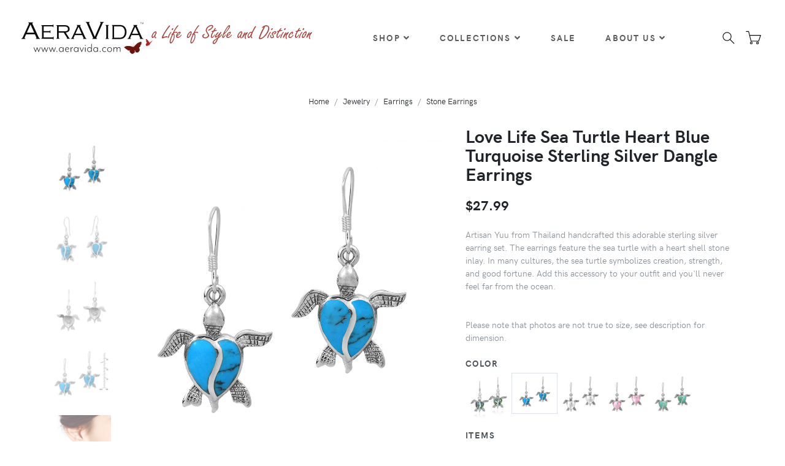

--- FILE ---
content_type: text/html; charset=utf-8
request_url: https://aeravida.com/Product/Jewelry/Earrings/Stone/Love-Life-Sea-Turtle-Heart-Blue-Turquoise-Sterling-Silver-Dangle-Earrings/SE-0053-BTQ/
body_size: 12737
content:
<!DOCTYPE html>
<html lang="en">
<head>
    <meta charset="utf-8">
    <meta http-equiv="X-UA-Compatible" content="IE=edge">
    <title>Love Life Sea Turtle Heart Blue Turquoise Sterling Silver Dangle Earrings</title>
    <meta name="description" content="Shop Stone Earrings Artisan Yuu from Thailand handcrafted this adorable sterling silver earring set. The earrings feature the sea turtle with a heart shell stone inlay. In many cultures, the sea turtle symbolizes creation, strength, and good fortune. Add this accessory to your outfit and you&#x27;ll never feel far from the ocean.&#xD;&#xA;&#xD;&#xA;&#xD;&#xA;Please note that photos are not true to size, see description for dimension.">
    <meta name="keywords" content="Love Life Sea Turtle Heart Blue Turquoise Sterling Silver Dangle Earrings">
    <meta name="viewport" content="width=device-width, initial-scale=1">
    <meta name="robots" content="all,follow">
    <meta name="google-site-verification" content="EOjcrlzik6F2AnPfaWg9HZ-WpwPd9Mc4yLy0Kw1sXJQ" />
    <!-- Price Slider Stylesheets -->
    <link rel="stylesheet" href="/Content/vendor/nouislider/nouislider.css">
    <!-- Google fonts - Playfair Display-->
    <link rel="stylesheet" href="https://fonts.googleapis.com/css?family=Playfair+Display:400,400i,700">
    <link rel="stylesheet" href="/Content/fonts/hkgrotesk/stylesheet.css">
    <!-- owl carousel-->
    <link rel="stylesheet" href="/Content/vendor/owl.carousel/assets/owl.carousel.css">
    <!-- Ekko Lightbox-->
    <link rel="stylesheet" href="/Content/vendor/ekko-lightbox/ekko-lightbox.css">
    <!-- theme stylesheet-->
    <link rel="stylesheet" href="/Content/css/style.default.css" id="theme-stylesheet">
    <!-- Custom stylesheet - for your changes-->
    <link rel="stylesheet" href="/Content/css/custom.css">
    <link rel="stylesheet" href="/Content/toastr.css">
    <!-- Favicon-->
    <link rel="shortcut icon" href="/Content/img/favicon.png">
    <!-- Tweaks for older IEs-->
    <!--[if lt IE 9]>
                            <script src="https://oss.maxcdn.com/html5shiv/3.7.3/html5shiv.min.js"></script>
                            <script src="https://oss.maxcdn.com/respond/1.4.2/respond.min.js"></script><![endif]-->
    <!-- Font Awesome CSS-->
    <link rel="stylesheet" href="https://use.fontawesome.com/releases/v5.1.0/css/solid.css" integrity="sha384-TbilV5Lbhlwdyc4RuIV/JhD8NR+BfMrvz4BL5QFa2we1hQu6wvREr3v6XSRfCTRp" crossorigin="anonymous">
    <link rel="stylesheet" href="https://use.fontawesome.com/releases/v5.1.0/css/regular.css" integrity="sha384-avJt9MoJH2rB4PKRsJRHZv7yiFZn8LrnXuzvmZoD3fh1aL6aM6s0BBcnCvBe6XSD" crossorigin="anonymous">
    <link rel="stylesheet" href="https://use.fontawesome.com/releases/v5.1.0/css/brands.css" integrity="sha384-7xAnn7Zm3QC1jFjVc1A6v/toepoG3JXboQYzbM0jrPzou9OFXm/fY6Z/XiIebl/k" crossorigin="anonymous">
    <link rel="stylesheet" href="https://use.fontawesome.com/releases/v5.1.0/css/fontawesome.css" integrity="sha384-ozJwkrqb90Oa3ZNb+yKFW2lToAWYdTiF1vt8JiH5ptTGHTGcN7qdoR1F95e0kYyG" crossorigin="anonymous">

    <!-- Global site tag (gtag.js) - Google Analytics -->
    <script async src="https://www.googletagmanager.com/gtag/js?id=UA-6331072-5"></script>
    <script>window.dataLayer = window.dataLayer || []; function gtag() { dataLayer.push(arguments); } gtag('js', new Date()); gtag('config', 'UA-6331072-5');</script>

    <!-- Global site tag (gtag.js) - Google Analytics -->
    <script async src="https://www.googletagmanager.com/gtag/js?id=G-WSD9WDQ76T"></script>
    <script>window.dataLayer = window.dataLayer || []; function gtag() { dataLayer.push(arguments); } gtag('js', new Date()); gtag('config', 'G-WSD9WDQ76T');</script>

    <!-- Global site tag (gtag.js) - Google Ads: 962931995 -->
    <script async src="https://www.googletagmanager.com/gtag/js?id=AW-962931995"></script>
    <script>window.dataLayer = window.dataLayer || []; function gtag() { dataLayer.push(arguments); } gtag('js', new Date()); gtag('config', 'AW-962931995');</script>

    <!-- Global Merchant Centre Code -->
    <meta name="google-site-verification" content="EOjcrlzik6F2AnPfaWg9HZ-WpwPd9Mc4yLy0Kw1sXJQ" />

    <!-- Snap Pixel Code -->
    <script type='text/javascript'>
        (function (e, t, n) {
            if (e.snaptr) return; var a = e.snaptr = function () { a.handleRequest ? a.handleRequest.apply(a, arguments) : a.queue.push(arguments) };
            a.queue = []; var s = 'script'; r = t.createElement(s); r.async = !0;
            r.src = n; var u = t.getElementsByTagName(s)[0];
            u.parentNode.insertBefore(r, u);
        })(window, document,
            'https://sc-static.net/scevent.min.js');

        snaptr('init', '28e2ea10-6bbc-4d58-9626-9a4229ff53b4', {
            'user_email': ''
        });

        snaptr('track', 'PAGE_VIEW');

    </script>
    <!-- End Snap Pixel Code -->

    <script src="https://www.google.com/recaptcha/api.js" async defer></script>
    <script src="/Content/vendor/jquery/jquery.min.js"></script>

<script type="text/javascript">!function(T,l,y){var S=T.location,k="script",D="instrumentationKey",C="ingestionendpoint",I="disableExceptionTracking",E="ai.device.",b="toLowerCase",w="crossOrigin",N="POST",e="appInsightsSDK",t=y.name||"appInsights";(y.name||T[e])&&(T[e]=t);var n=T[t]||function(d){var g=!1,f=!1,m={initialize:!0,queue:[],sv:"5",version:2,config:d};function v(e,t){var n={},a="Browser";return n[E+"id"]=a[b](),n[E+"type"]=a,n["ai.operation.name"]=S&&S.pathname||"_unknown_",n["ai.internal.sdkVersion"]="javascript:snippet_"+(m.sv||m.version),{time:function(){var e=new Date;function t(e){var t=""+e;return 1===t.length&&(t="0"+t),t}return e.getUTCFullYear()+"-"+t(1+e.getUTCMonth())+"-"+t(e.getUTCDate())+"T"+t(e.getUTCHours())+":"+t(e.getUTCMinutes())+":"+t(e.getUTCSeconds())+"."+((e.getUTCMilliseconds()/1e3).toFixed(3)+"").slice(2,5)+"Z"}(),iKey:e,name:"Microsoft.ApplicationInsights."+e.replace(/-/g,"")+"."+t,sampleRate:100,tags:n,data:{baseData:{ver:2}}}}var h=d.url||y.src;if(h){function a(e){var t,n,a,i,r,o,s,c,u,p,l;g=!0,m.queue=[],f||(f=!0,t=h,s=function(){var e={},t=d.connectionString;if(t)for(var n=t.split(";"),a=0;a<n.length;a++){var i=n[a].split("=");2===i.length&&(e[i[0][b]()]=i[1])}if(!e[C]){var r=e.endpointsuffix,o=r?e.location:null;e[C]="https://"+(o?o+".":"")+"dc."+(r||"services.visualstudio.com")}return e}(),c=s[D]||d[D]||"",u=s[C],p=u?u+"/v2/track":d.endpointUrl,(l=[]).push((n="SDK LOAD Failure: Failed to load Application Insights SDK script (See stack for details)",a=t,i=p,(o=(r=v(c,"Exception")).data).baseType="ExceptionData",o.baseData.exceptions=[{typeName:"SDKLoadFailed",message:n.replace(/\./g,"-"),hasFullStack:!1,stack:n+"\nSnippet failed to load ["+a+"] -- Telemetry is disabled\nHelp Link: https://go.microsoft.com/fwlink/?linkid=2128109\nHost: "+(S&&S.pathname||"_unknown_")+"\nEndpoint: "+i,parsedStack:[]}],r)),l.push(function(e,t,n,a){var i=v(c,"Message"),r=i.data;r.baseType="MessageData";var o=r.baseData;return o.message='AI (Internal): 99 message:"'+("SDK LOAD Failure: Failed to load Application Insights SDK script (See stack for details) ("+n+")").replace(/\"/g,"")+'"',o.properties={endpoint:a},i}(0,0,t,p)),function(e,t){if(JSON){var n=T.fetch;if(n&&!y.useXhr)n(t,{method:N,body:JSON.stringify(e),mode:"cors"});else if(XMLHttpRequest){var a=new XMLHttpRequest;a.open(N,t),a.setRequestHeader("Content-type","application/json"),a.send(JSON.stringify(e))}}}(l,p))}function i(e,t){f||setTimeout(function(){!t&&m.core||a()},500)}var e=function(){var n=l.createElement(k);n.src=h;var e=y[w];return!e&&""!==e||"undefined"==n[w]||(n[w]=e),n.onload=i,n.onerror=a,n.onreadystatechange=function(e,t){"loaded"!==n.readyState&&"complete"!==n.readyState||i(0,t)},n}();y.ld<0?l.getElementsByTagName("head")[0].appendChild(e):setTimeout(function(){l.getElementsByTagName(k)[0].parentNode.appendChild(e)},y.ld||0)}try{m.cookie=l.cookie}catch(p){}function t(e){for(;e.length;)!function(t){m[t]=function(){var e=arguments;g||m.queue.push(function(){m[t].apply(m,e)})}}(e.pop())}var n="track",r="TrackPage",o="TrackEvent";t([n+"Event",n+"PageView",n+"Exception",n+"Trace",n+"DependencyData",n+"Metric",n+"PageViewPerformance","start"+r,"stop"+r,"start"+o,"stop"+o,"addTelemetryInitializer","setAuthenticatedUserContext","clearAuthenticatedUserContext","flush"]),m.SeverityLevel={Verbose:0,Information:1,Warning:2,Error:3,Critical:4};var s=(d.extensionConfig||{}).ApplicationInsightsAnalytics||{};if(!0!==d[I]&&!0!==s[I]){var c="onerror";t(["_"+c]);var u=T[c];T[c]=function(e,t,n,a,i){var r=u&&u(e,t,n,a,i);return!0!==r&&m["_"+c]({message:e,url:t,lineNumber:n,columnNumber:a,error:i}),r},d.autoExceptionInstrumented=!0}return m}(y.cfg);function a(){y.onInit&&y.onInit(n)}(T[t]=n).queue&&0===n.queue.length?(n.queue.push(a),n.trackPageView({})):a()}(window,document,{
src: "https://js.monitor.azure.com/scripts/b/ai.2.min.js", // The SDK URL Source
crossOrigin: "anonymous", 
cfg: { // Application Insights Configuration
    connectionString: 'InstrumentationKey=af141992-bd19-4824-99cc-715b4c3ff658;IngestionEndpoint=https://centralus-2.in.applicationinsights.azure.com/;LiveEndpoint=https://centralus.livediagnostics.monitor.azure.com/'
}});</script></head>
<body>
    <header id="headerelement" runat="server" class="header">
        <!-- Top Bar-->
        <!-- Top Bar End-->
        <!-- Navbar-->
        <nav b-b7trmhu405 id="navelement" runat="server" class="navbar navbar-expand-lg navbar-sticky navbar-airy navbar-light bg-white bg-fixed-white">
            <div b-b7trmhu405 class="container-fluid">
                <!-- Navbar Header  -->
                <a b-b7trmhu405 href="/" class="navbar-brand">
                    <img src="/Content/img/logo-sm.png" alt="AeraVida Logo" class="d-lg-none" />
                    <img src="/Content/img/AeravidaLogo.svg" alt="AeraVida Logo" class="d-none d-lg-block" />
                </a>
                <button b-b7trmhu405 type="button" data-toggle="collapse" data-target="#navbarCollapse" aria-controls="navbarCollapse" aria-expanded="false" aria-label="Toggle navigation" class="navbar-toggler navbar-toggler-right"><i b-b7trmhu405 class="fa fa-bars"></i></button>
                <!-- Navbar Collapse -->
                <div b-b7trmhu405 id="navbarCollapse" class="collapse navbar-collapse">
                    <ul b-b7trmhu405 class="navbar-nav mx-auto">
                        <!-- Megamenu-->
                        <li b-b7trmhu405 class="nav-item dropdown position-static">
                            <a b-b7trmhu405 href="/#" data-toggle="dropdown" class="nav-link">Shop<i b-b7trmhu405 class="fa fa-angle-down"></i></a>
                            <div b-b7trmhu405 class="dropdown-menu megamenu py-lg-0">
                                <div b-b7trmhu405 class="row">
                                    <div b-b7trmhu405 class="col-lg-9">
                                        <div b-b7trmhu405 class="row p-3 pr-lg-0 pl-lg-5 pt-lg-5">
                                            <div b-b7trmhu405 class="col-lg-3">
                                                <h6 b-b7trmhu405 class="text-uppercase">Jewelry</h6>
                                                <ul b-b7trmhu405 class="megamenu-list list-unstyled">
                                                    <li b-b7trmhu405 class="megamenu-list-item"><a href="/Products/Jewelry/Bracelets/" class="megamenu-list-link">Bracelets</a></li>
                                                    <li b-b7trmhu405 class="megamenu-list-item"><a href="/Products/Jewelry/Anklets" class="megamenu-list-link">Anklets</a></li>
                                                    <li b-b7trmhu405 class="megamenu-list-item"><a href="/Products/Jewelry/Earrings" class="megamenu-list-link">Earrings</a></li>
                                                    <li b-b7trmhu405 class="megamenu-list-item"><a href="/Products/Jewelry/Necklaces" class="megamenu-list-link">Necklaces</a></li>
                                                    <li b-b7trmhu405 class="megamenu-list-item"><a href="/Products/Jewelry/Pendants" class="megamenu-list-link">Pendants</a></li>
                                                    <li b-b7trmhu405 class="megamenu-list-item"><a href="/Products/Jewelry/Rings" class="megamenu-list-link">Rings</a></li>
                                                    <li b-b7trmhu405 class="megamenu-list-item"><a href="/Products/Jewelry/Accessories/Toe Ring" class="megamenu-list-link">Toe Rings</a></li>
                                                    <li b-b7trmhu405 class="megamenu-list-item"><a href="/Products/Jewelry/Accessories/Nose Ring" class="megamenu-list-link">Nose Rings</a></li>
                                                </ul>
                                            </div>
                                            <div b-b7trmhu405 class="col-lg-3">
                                                <h6 b-b7trmhu405 class="text-uppercase">Home Decor</h6>
                                                <ul b-b7trmhu405 class="megamenu-list list-unstyled">
                                                    <li b-b7trmhu405 class="megamenu-list-item"><a href="/Products/Home Decor/Furnishings/Furnishings" class="megamenu-list-link">Furnishings</a></li>
                                                    <li b-b7trmhu405 class="megamenu-list-item"><a href="/Products/Home Decor/Accent/Wood" class="megamenu-list-link">Wood Accent Pieces</a></li>
                                                </ul>
                                            </div>
                                            <div b-b7trmhu405 class="col-lg-3">
                                                <h6 b-b7trmhu405 class="text-uppercase">Clothing</h6>
                                                <ul b-b7trmhu405 class="megamenu-list list-unstyled">
                                                    <li b-b7trmhu405 class="megamenu-list-item"><a href="/Products/Clothing/Women" class="megamenu-list-link">Women</a></li>
                                                    <li b-b7trmhu405 class="megamenu-list-item"><a href="/Products/Clothing/Women/Scarves" class="megamenu-list-link">Scarves</a></li>
                                                </ul>
                                            </div>
                                            <div b-b7trmhu405 class="col-lg-3">
                                                <h6 b-b7trmhu405 class="text-uppercase">Accessories</h6>
                                                <ul b-b7trmhu405 class="megamenu-list list-unstyled">
                                                    <li b-b7trmhu405 class="megamenu-list-item"><a href="/Products/Jewelry/Accessories/Hair" class="megamenu-list-link">Hair</a></li>
                                                    <li b-b7trmhu405 class="megamenu-list-item"><a href="/Products/Jewelry/Accessories/Keepsakes" class="megamenu-list-link">Keepsakes</a></li>
                                                    <li b-b7trmhu405 class="megamenu-list-item"><a href="/Products/Jewelry/Accessories/Keychains" class="megamenu-list-link">Keychains</a></li>
                                                    <li b-b7trmhu405 class="megamenu-list-item"><a href="/Products/Jewelry/Accessories/Pins" class="megamenu-list-link">Pins</a></li>
                                                    <li b-b7trmhu405 class="megamenu-list-item"><a href="/Products/Jewelry/Accessories/Purses" class="megamenu-list-link">Purses</a></li>
                                                    <li b-b7trmhu405 class="megamenu-list-item"><a href="/Products/Jewelry/Accessories/Supplies" class="megamenu-list-link">Supplies</a></li>
                                                </ul>
                                            </div>
                                        </div>
                                        <div b-b7trmhu405 class="row megamenu-services d-none d-lg-flex">
                                            <div b-b7trmhu405 class="col-xl-3 col-lg-6 d-flex">
                                                <div b-b7trmhu405 class="megamenu-services-item">
                                                    <svg b-b7trmhu405 class="svg-icon megamenu-services-icon">
                                                        <use b-b7trmhu405 xlink:href="#delivery-time-1"></use>
                                                    </svg>
                                                    <div b-b7trmhu405>
                                                        <h6 b-b7trmhu405 class="text-uppercase">Free Standard Shipping within USA</h6>
                                                        <p b-b7trmhu405 class="mb-0 text-muted text-sm">No minimum order requirement</p>
                                                    </div>
                                                </div>
                                            </div>
                                            <div b-b7trmhu405 class="col-xl-3 col-lg-6 d-flex">
                                                <div b-b7trmhu405 class="megamenu-services-item">
                                                    <svg b-b7trmhu405 class="svg-icon megamenu-services-icon">
                                                        <use b-b7trmhu405 xlink:href="#money-1"></use>
                                                    </svg>
                                                    <div b-b7trmhu405>
                                                        <h6 b-b7trmhu405 class="text-uppercase">Money back guarantee</h6>
                                                        <p b-b7trmhu405 class="mb-0 text-muted text-sm">30 Days Money Back</p>
                                                    </div>
                                                </div>
                                            </div>
                                            <div b-b7trmhu405 class="col-xl-3 col-lg-6 d-flex">
                                                <div b-b7trmhu405 class="megamenu-services-item">
                                                    <svg b-b7trmhu405 class="svg-icon megamenu-services-icon">
                                                        <use b-b7trmhu405 xlink:href="#customer-support-1"></use>
                                                    </svg>
                                                    <div b-b7trmhu405>
                                                        <h6 b-b7trmhu405 class="text-uppercase">888-527-8650</h6>
                                                        <p b-b7trmhu405 class="mb-0 text-muted text-sm"><a href="/Home/Contact">Contact us</a></p>
                                                    </div>
                                                </div>
                                            </div>
                                            <div b-b7trmhu405 class="col-xl-3 col-lg-6 d-flex">
                                                <div b-b7trmhu405 class="megamenu-services-item">
                                                    <svg b-b7trmhu405 class="svg-icon megamenu-services-icon">
                                                        <use b-b7trmhu405 xlink:href="#secure-payment-1"></use>
                                                    </svg>
                                                    <div b-b7trmhu405>
                                                        <h6 b-b7trmhu405 class="text-uppercase">Secure Payment</h6>
                                                        <p b-b7trmhu405 class="mb-0 text-muted text-sm">Secure Payment</p>
                                                    </div>
                                                </div>
                                            </div>
                                        </div>
                                    </div>
                                    <div b-b7trmhu405 class="col-lg-3 d-none d-lg-block">
                                        <img b-b7trmhu405 src="/Content/img/megamenu.jpg" alt="" class="bg-image">
                                    </div>
                                </div>
                            </div>
                        </li>

                        <!--Collections Menu-->
                        <!-- /Megamenu end-->
                        <!-- Multi level dropdown    -->
                        <li b-b7trmhu405 class="nav-item dropdown">
                            <a b-b7trmhu405 id="navbarDropdownMenuLink" href="#" data-toggle="dropdown" aria-haspopup="true" aria-expanded="false" class="nav-link">Collections<i b-b7trmhu405 class="fa fa-angle-down"></i></a>

                            <!-- TODO Dynatic by caches -->
                            
<ul aria-labelledby="navbarDropdownMenuLink" class="dropdown-menu">
        <li><a href="/Products/Search?bagName=New" class="dropdown-item">New</a></li>
        <li><a href="/Products/Search?bagName=Featured" class="dropdown-item">Featured</a></li>
        <li><a href="/Products/Search?bagName=Top&#x2B;Seller" class="dropdown-item">Top Seller</a></li>
        <li><a href="/Products/Search?bagName=Bridal" class="dropdown-item">Bridal</a></li>
        <li><a href="/Products/Search?bagName=Valentine%27s&#x2B;Sweet&#x2B;Deals" class="dropdown-item">Valentine&#x27;s Sweet Deals</a></li>
        <li><a href="/Products/Search?bagName=Mythical" class="dropdown-item">Mythical</a></li>
        <li><a href="/Products/Search?bagName=Bikers&#x2B;%26&#x2B;Rockers" class="dropdown-item">Bikers &amp; Rockers</a></li>
        <li><a href="/Products/Search?bagName=Nature&#x2B;%26&#x2B;Floral" class="dropdown-item">Nature &amp; Floral</a></li>
        <li><a href="/Products/Search?bagName=Initials&#x2B;%26&#x2B;Inspirational&#x2B;Messages" class="dropdown-item">Initials &amp; Inspirational Messages</a></li>
        <li><a href="/Products/Search?bagName=Animals" class="dropdown-item">Animals</a></li>
        <li><a href="/Products/Search?bagName=Faith&#x2B;%26&#x2B;Beliefs" class="dropdown-item">Faith &amp; Beliefs</a></li>
        <li><a href="/Products/Search?bagName=Symbols" class="dropdown-item">Symbols</a></li>
        <li><a href="/Products/Search?bagName=My&#x2B;Beloved&#x2B;Valentine" class="dropdown-item">My Beloved Valentine</a></li>
        <li><a href="/Products/Search?bagName=Wood&#x2B;Home&#x2B;Decor&#x2B;Accessories" class="dropdown-item">Wood Home Decor Accessories</a></li>
        <li><a href="/Products/Search?bagName=Tribal" class="dropdown-item">Tribal</a></li>
        <li><a href="/Products/Search?bagName=Home&#x2B;Furnishings" class="dropdown-item">Home Furnishings</a></li>
        <li><a href="/Products/Search?bagName=Gifts&#x2B;under&#x2B;%2425" class="dropdown-item">Gifts under $25</a></li>
        <li><a href="/Products/Search?bagName=Christmas" class="dropdown-item">Christmas</a></li>
        <li><a href="/Products/Search?bagName=Halloween" class="dropdown-item">Halloween</a></li>
        <li><a href="/Products/Search?bagName=Mom" class="dropdown-item">Mom</a></li>
</ul>

                        </li>
                        <li b-b7trmhu405 class="nav-item dropdown">
                            <a id="navbarDropdownMenuLink" href="/Products/Search?reduced=true" class="nav-link">Sale</a>
                        </li>

                        <!-- Multi level dropdown end-->
                        <li b-b7trmhu405 class="nav-item dropdown">
                            <a b-b7trmhu405 id="docsDropdownMenuLink" href="index.html" data-toggle="dropdown" aria-haspopup="true" aria-expanded="false" class="nav-link ">About Us<i b-b7trmhu405 class="fa fa-angle-down"></i></a>
                            <div b-b7trmhu405 aria-labelledby="docsDropdownMenuLink" class="dropdown-menu dropdown-menu-right">
                                <a href="/Artist/Index" class="dropdown-item">Our Artists</a>
                                <a href="/Home/About" class="dropdown-item">Our Story</a>
                                <a href="/Home/Policy" class="dropdown-item">Our Policy</a>
                                <a href="/Home/FairTrade" class="dropdown-item">Fair Trade</a>
                                <a href="/Home/Distributor" class="dropdown-item">Distributor Program</a>
                                <a href="/Home/Contact" class="dropdown-item">Contact</a>
                            </div>
                        </li>
                    </ul>
                    <div b-b7trmhu405 class="d-flex align-items-center justify-content-between justify-content-lg-end mt-1 mb-2 my-lg-0">

                        <!-- Search Button-->
                        <div b-b7trmhu405 data-toggle="search" class="nav-item navbar-icon-link">
                            <svg b-b7trmhu405 class="svg-icon">
                                <use b-b7trmhu405 xlink:href="#search-1"></use>
                            </svg>
                        </div>

                        <!-- Cart Dropdown-->
                        <div b-b7trmhu405 class="nav-item dropdown">
                            <a href="/ShoppingCart" class="navbar-icon-link d-lg-none">
                                <svg b-b7trmhu405 class="svg-icon">
                                    <use b-b7trmhu405 xlink:href="#cart-1"></use>
                                </svg><span b-b7trmhu405 class="text-sm ml-2 ml-lg-0 text-uppercase text-sm font-weight-bold d-none d-sm-inline d-lg-none">View cart</span>
                            </a>
                            <div b-b7trmhu405 class="d-none d-lg-block" id="cartplaceholder">
                                <a b-b7trmhu405 id="cartdetails" data-toggle="dropdown" aria-haspopup="true" aria-expanded="false" href="cart.html" class="navbar-icon-link dropdown-toggle">
                                    <svg b-b7trmhu405 class="svg-icon">
                                        <use b-b7trmhu405 xlink:href="#cart-1"> </use>
                                    </svg>
                                </a>
                            </div>
                        </div>
                    </div>
                </div>
            </div>
        </nav>

        <!-- /Navbar -->
        <!-- Fullscreen search area-->
        <div b-b7trmhu405 class="search-area-wrapper">
            <div b-b7trmhu405 class="search-area d-flex align-items-center justify-content-center">
                <div b-b7trmhu405 class="close-btn">
                    <svg b-b7trmhu405 class="svg-icon svg-icon-light w-3rem h-3rem">
                        <use b-b7trmhu405 xlink:href="#close-1"></use>
                    </svg>
                </div>
                <form action="/Products/Search" class="search-area-form">
                    <div b-b7trmhu405 class="form-group position-relative">
                        <input b-b7trmhu405 type="search" name="searchtext" id="searchtext" placeholder="What are you looking for?" class="search-area-input">
                        <button b-b7trmhu405 type="submit" class="search-area-button">
                            <svg b-b7trmhu405 class="svg-icon">
                                <use b-b7trmhu405 xlink:href="#search-1"></use>
                            </svg>
                        </button>
                    </div>
                </form>
            </div>
        </div>
        <!-- /Fullscreen search area-->

    </header>
    
<div id="fb-root"></div>
<script async defer crossorigin="anonymous" src="https://connect.facebook.net/en_US/sdk.js#xfbml=1&version=v4.0"></script>
<script>
	window.twttr = (function (d, s, id) {
		var js, fjs = d.getElementsByTagName(s)[0],
			t = window.twttr || {};
		if (d.getElementById(id)) return t;
		js = d.createElement(s);
		js.id = id;
		js.src = "https://platform.twitter.com/widgets.js";
		fjs.parentNode.insertBefore(js, fjs);

		t._e = [];
		t.ready = function (f) {
			t._e.push(f);
		};

		return t;
	}(document, "script", "twitter-wjs"));</script>

<section class="hero">
	<div class="container">

		<ul class="breadcrumb justify-content-center">
			<li class="breadcrumb-item"><a href="/">Home</a></li>
				<li class="breadcrumb-item"><a href="/Products//Jewelry">Jewelry</a></li>
				<li class="breadcrumb-item"><a href="/Products/Jewelry/Earrings">Earrings</a></li>
				<li class="breadcrumb-item"><a href="/Products/Jewelry/Earrings/Stone">Stone Earrings</a></li>
		</ul>
	</div>
</section>
<section class="product-details">
	<div class="container">
		<div class="row">
			<div class="col-lg-7 pt-4 order-2 order-lg-1">
				<div class="row">
					<div class="col-2 pr-0">
						<div data-slider-id="1" class="owl-thumbs">
									<button class="owl-thumb-item detail-thumb-item mb-3"><img src="https://d2ebv80kdhkqzh.cloudfront.net/se/0053/se0053btq_p1_1_thumb.jpg" alt="Product Image" class="img-fluid" /></button>
									<button class="owl-thumb-item detail-thumb-item mb-3"><img src="https://d2ebv80kdhkqzh.cloudfront.net/se/0053/se0053btq_p3_thumb.jpg" alt="Product Image" class="img-fluid" /></button>
									<button class="owl-thumb-item detail-thumb-item mb-3"><img src="https://d2ebv80kdhkqzh.cloudfront.net/se/0053/se0053btq_p2_2_thumb.jpg" alt="Product Image" class="img-fluid" /></button>
									<button class="owl-thumb-item detail-thumb-item mb-3"><img src="https://d2ebv80kdhkqzh.cloudfront.net/se/0053/se0053btq_p4_1_thumb.jpg" alt="Product Image" class="img-fluid" /></button>
									<button class="owl-thumb-item detail-thumb-item mb-3"><img src="https://d2ebv80kdhkqzh.cloudfront.net/se/0053/se0053btq_p5_thumb.jpg" alt="Product Image" class="img-fluid" /></button>
						</div>
					</div>
					<div class="col-10 detail-carousel">


						<div data-slider-id="1" class="owl-carousel detail-slider">
									<div class="item"><a href="https://d2ebv80kdhkqzh.cloudfront.net/se/0053/se0053btq_p1_1.jpg" data-footer="Product Image" data-toggle="lightbox" data-gallery="product-gallery"><img src="https://d2ebv80kdhkqzh.cloudfront.net/se/0053/se0053btq_p1_1.jpg" alt="Product Image" class="img-fluid"></a></div>
									<div class="item"><a href="https://d2ebv80kdhkqzh.cloudfront.net/se/0053/se0053btq_p3.jpg" data-footer="Product Image" data-toggle="lightbox" data-gallery="product-gallery"><img src="https://d2ebv80kdhkqzh.cloudfront.net/se/0053/se0053btq_p3.jpg" alt="Product Image" class="img-fluid"></a></div>
									<div class="item"><a href="https://d2ebv80kdhkqzh.cloudfront.net/se/0053/se0053btq_p2_2.jpg" data-footer="Product Image" data-toggle="lightbox" data-gallery="product-gallery"><img src="https://d2ebv80kdhkqzh.cloudfront.net/se/0053/se0053btq_p2_2.jpg" alt="Product Image" class="img-fluid"></a></div>
									<div class="item"><a href="https://d2ebv80kdhkqzh.cloudfront.net/se/0053/se0053btq_p4_1.jpg" data-footer="Product Image" data-toggle="lightbox" data-gallery="product-gallery"><img src="https://d2ebv80kdhkqzh.cloudfront.net/se/0053/se0053btq_p4_1.jpg" alt="Product Image" class="img-fluid"></a></div>
									<div class="item"><a href="https://d2ebv80kdhkqzh.cloudfront.net/se/0053/se0053btq_p5.jpg" data-footer="Product Image" data-toggle="lightbox" data-gallery="product-gallery"><img src="https://d2ebv80kdhkqzh.cloudfront.net/se/0053/se0053btq_p5.jpg" alt="Product Image" class="img-fluid"></a></div>
						</div>
					</div>
				</div>
			</div>
			<div class="col-lg-5 pl-lg-4 order-1 order-lg-2">
				<h3 class="mb-4">Love Life Sea Turtle Heart Blue Turquoise Sterling Silver Dangle Earrings</h3>
				<div class="d-flex flex-column flex-sm-row align-items-sm-center justify-content-sm-between mb-4">
					<ul class="list-inline mb-2 mb-sm-0">
							<li class="list-inline-item h4 mb-0">$27.99</li>
					</ul>
					<div class="d-flex align-items-center">
					</div>
				</div>
				<p class="mb-4 text-muted">Artisan Yuu from Thailand handcrafted this adorable sterling silver earring set. The earrings feature the sea turtle with a heart shell stone inlay. In many cultures, the sea turtle symbolizes creation, strength, and good fortune. Add this accessory to your outfit and you'll never feel far from the ocean.<br /><br /><br />Please note that photos are not true to size, see description for dimension.</p>
				<form id="productdetail_form" action="/ShoppingCart/AddToCart/" method="post">
					<div class="row">




							<div class="col-12 detail-option mb-3">
								<h6 class="detail-option-heading">Color</h6>
								<ul class="nav">
										<li><a href="/Product/Jewelry/Earrings/Stone/Love-Life-Sea-Turtle-Heart-Abalone-Shell-Sterling-Silver-Dangle-Earrings/SE-0053-ABA/" title="Love Life Sea Turtle Heart Abalone Shell Sterling Silver Dangle Earrings"><img src="https://d2ebv80kdhkqzh.cloudfront.net/se/0053/se0053aba_-_p1_thumb.jpg" width="75" /></a></li>
										<li><a href="/Product/Jewelry/Earrings/Stone/Love-Life-Sea-Turtle-Heart-Blue-Turquoise-Sterling-Silver-Dangle-Earrings/SE-0053-BTQ/" title="Love Life Sea Turtle Heart Blue Turquoise Sterling Silver Dangle Earrings"><img src="https://d2ebv80kdhkqzh.cloudfront.net/se/0053/se0053btq_p1_1_thumb.jpg" width="75" class="border border-primary border-3 px-1" /></a></li>
										<li><a href="/Product/Jewelry/Earrings/Stone/Love-Life-Sea-Turtle-Heart-White-Mother-of-Pearl-Sterling-Silver-Dangle-Earrings/SE-0053-WHT/" title="Love Life Sea Turtle Heart White Mother of Pearl Sterling Silver Dangle Earrings"><img src="https://d2ebv80kdhkqzh.cloudfront.net/se/0053/se-0053-wht_p1_thumb.jpg" width="75" /></a></li>
										<li><a href="/Product/Jewelry/Earrings/Stone/Love-Life-Sea-Turtle-Heart-Pink-Mother-of-Pearl-Sterling-Silver-Dangle-Earrings/SE-0053-PNK/" title="Love Life Sea Turtle Heart Pink Mother of Pearl Sterling Silver Dangle Earrings"><img src="https://d2ebv80kdhkqzh.cloudfront.net/se/0053/se-0053-pnk_p1-_thumb.jpg" width="75" /></a></li>
										<li><a href="/Product/Jewelry/Earrings/Stone/Love-Life-Sea-Turtle-Heart-Green-Turquoise-Sterling-Silver-Dangle-Earrings/SE-0053-GTQ/" title="Love Life Sea Turtle Heart Green Turquoise Sterling Silver Dangle Earrings"><img src="https://d2ebv80kdhkqzh.cloudfront.net/se/0053/se-0053-gtq_p1_thumb.jpg" width="75" /></a></li>
								</ul>
							</div>




							<div class="col-12 detail-option mb-5">
								<label class="detail-option-heading font-weight-bold">Items</label>
								<input name="Qty" id="Qty" type="number" value="1" class="form-control detail-quantity disabled" disabled>
							</div>
							<div class="col-12 detail-option mb-5">
								<h6 class="text-danger">
									We're sorry but currently we are sold out of this product with these specifications. Check and see if the product is available in other colors or sizes.
										<span>We have more of this product specification incoming!</span>
								</h6>
							</div>

					</div>
					<ul class="list-inline">
					</ul>
				<input name="__RequestVerificationToken" type="hidden" value="CfDJ8I_xu-zcK25IghrZ94zoaBfJ_vwbHwX1Jcrx09kfoUd_xQPm1VZtua318DgDAdbUy4y-5H-X3e39k25vkAYZ627SP1DzwhWrRUzNvmRDgwleBm3vjY3GJUBsZFIBIrmyjgKZJuMq9p-GNU1V_lyQB0Q" /></form>
			</div>
		</div>
	</div>
</section>
<section class="mt-5">
	<div class="container">
		<ul role="tablist" class="nav nav-tabs flex-column flex-sm-row">
			<li class="nav-item"><a data-toggle="tab" href="#description" role="tab" class="nav-link detail-nav-link active">About the Artist</a></li>
			<li class="nav-item"><a data-toggle="tab" href="#additional-information" role="tab" class="nav-link detail-nav-link">Additional Information</a></li>
			<li class="nav-item"><a data-toggle="tab" href="#reviews" role="tab" class="nav-link detail-nav-link">Reviews</a></li>
		</ul>
		<div class="tab-content py-4">
			<div id="description" role="tabpanel" class="tab-pane active px-3">
					<div>
						<img src="https://d2ebv80kdhkqzh.cloudfront.net/artists/majestic/majestic.jpg" width="154" height="154" alt="artist" style="float:left" class="mr-3" />
						<p class="text-muted">Goong, an exceptional artisan from Thailand, is renowned for her sterling silver jewelry crafted with premium natural stones. Her creations are designed to elevate everyday looks with a blend of high-quality materials and timeless artistry. Rooted in her cultural heritage and inspired by the beauty of nature, Goong’s jewelry reflects a perfect balance of tradition and modernity.

Each piece in Goong’s collection is thoughtfully handcrafted, combining sterling silver with carefully selected natural stones to create versatile designs that suit any occasion. Her attention to detail and dedication to using only high-quality materials ensure that her jewelry not only enhances daily wear but also stands the test of time. Goong’s work is a celebration of individuality, offering unique designs that resonate with personal style.

“My vision is to create jewelry that seamlessly integrates into everyday life,” Goong explains. “By using high-quality materials and focusing on thoughtful design, I strive to bring beauty and confidence to those who wear my pieces.”

With a commitment to quality and an eye for design, Goong continues to craft sterling silver and natural stone jewelry that complements daily lifestyles while remaining timeless and treasured.</p>
					</div>
					<p><a href="/Artist/Details/Majestic">See other items by this artist</a></p>
			</div>
			<div id="additional-information" role="tabpanel" class="tab-pane">
				<div class="row">
					<div class="col">
						<table class="table text-sm">
							<tbody><tr><th class="text-uppercase font-weight-normal border-0">SKU:</th><td class="text-muted border-0"> SE-0053-BTQ</td></tr><tr><th class="text-uppercase font-weight-normal">Condition:</th><td class="text-muted"> New</td></tr><tr><th class="text-uppercase font-weight-normal">Color:</th><td class="text-muted"> Blue Turquoise</td></tr><tr><th class="text-uppercase font-weight-normal">Metal:</th><td class="text-muted"> Sterling Silver</td></tr><tr><th class="text-uppercase font-weight-normal">Finish:</th><td class="text-muted"> Shiny, polished</td></tr><tr><th class="text-uppercase font-weight-normal">Style:</th><td class="text-muted"> Fashion, Animal</td></tr><tr><th class="text-uppercase font-weight-normal">Gemstone:</th><td class="text-muted"> Reconstructed Blue Turquoise</td></tr><tr><th class="text-uppercase font-weight-normal">Weight:</th><td class="text-muted"> 5.4 grams (total)</td></tr><tr><th class="text-uppercase font-weight-normal">Measurements:</th><td class="text-muted"> 19 mm (0.74 Inch) wide x  35 mm (1.38 Inch) long (including hook)</td></tr><tr><th class="text-uppercase font-weight-normal">Earring Type:</th><td class="text-muted"> Pierced dangle</td></tr><tr><th class="text-uppercase font-weight-normal">Trademark:</th><td class="text-muted"> Stamped 925</td></tr></tbody>
						</table>
					</div>
				</div>
			</div>
			<div id="reviews" role="tabpanel" class="tab-pane">
				<div class="row mb-5">
					<div class="col-lg-10 col-xl-9">

						<div class="py-5 px-3">
							<h5 class="text-uppercase mb-4">Leave a review</h5>
							<form id="contact-form" method="post" action="/Product/Reviewed" class="form">
								<input type="hidden" id="productid" name="productid" value="38698" />
								<div class="row">
									<div class="col-sm-6">
										<div class="form-group">
											<label for="reviewername" class="form-label">Your name *</label>
											<input type="text" name="reviewername" id="reviewername" placeholder="Enter your name" required="required" class="form-control">
										</div>
									</div>
									<div class="col-sm-6">
										<div class="form-group">
											<label for="rating" class="form-label">Your rating *</label>
											<select name="rating" id="rating" class="custom-select focus-shadow-0">
												<option value="5">&#9733;&#9733;&#9733;&#9733;&#9733; (5/5)</option>
												<option value="4">&#9733;&#9733;&#9733;&#9733;&#9734; (4/5)</option>
												<option value="3">&#9733;&#9733;&#9733;&#9734;&#9734; (3/5)</option>
												<option value="2">&#9733;&#9733;&#9734;&#9734;&#9734; (2/5)</option>
												<option value="1">&#9733;&#9734;&#9734;&#9734;&#9734; (1/5)</option>
											</select>
										</div>
									</div>
								</div>
								<div class="form-group">
									<label for="revieweremail" class="form-label">Your email *</label>
									<input type="email" name="revieweremail" id="revieweremail" placeholder="Enter your email" required="required" class="form-control">
								</div>
								<div class="form-group">
									<label for="review" class="form-label">Review text *</label>
									<textarea rows="4" name="review" id="review" placeholder="Enter your review" required="required" class="form-control"></textarea>
								</div>
								<button type="submit" class="btn btn-outline-dark">Post review</button>
							</form>
						</div>
					</div>
				</div>
			</div>
		</div>
	</div>
</section>

<section class="my-5">
	<div class="container">
		<div class="row justify-content-center">
			<p>Like it?  Share it!</p>
			<div class="col-auto">
				<div class="fb-share-button" data-href="%2Fproducts%2Fdetails%2FSE-0053-BTQ" data-layout="button" data-size="small"><a target="_blank" href="https://www.facebook.com/sharer/sharer.php?u=%2Fproducts%2Fdetails%2FSE-0053-BTQ&amp;src=sdkpreparse" class="fb-xfbml-parse-ignore">Share</a></div>
			</div>
			<div class="col-auto">
				<a class="twitter-share-button" href="https://twitter.com/intent/tweet">Tweet</a>
			</div>
		</div>
	</div>
</section>



	<section class="my-5">
		<div class="container">
			<header class="text-center">
				<h6 class="text-uppercase mb-5">You might also like</h6>
			</header>
			<div class="row">
					<!-- product-->
					<div class="col-lg-2 col-md-4 col-6">
						<div class="product">
							<div class="product-image">
								<img src="https://d2ebv80kdhkqzh.cloudfront.net/pb/0155/pb0155-p1_thumb.jpg" alt="product" class="img-fluid" />
								<div class="product-hover-overlay">
									<a href="/Product/Jewelry/Bracelets/Plain/Cute-Mini-Walking-Turtle-Link-925-Silver-Bracelet/PB-0155-75-STY1" class="product-hover-overlay-link"></a>
								</div>
							</div>
							<div class="py-2">
								<h3 class="h6 product-name mb-1">Cute Mini Walking Turtle Link .925 Silver Bracelet</h3>
							</div>
						</div>
					</div>
					<!-- /product-->
					<!-- product-->
					<div class="col-lg-2 col-md-4 col-6">
						<div class="product">
							<div class="product-image">
								<img src="https://d2ebv80kdhkqzh.cloudfront.net/pr/0121/pr0121_p1_thumb.jpg" alt="product" class="img-fluid" />
								<div class="product-hover-overlay">
									<a href="/Product/Jewelry/Rings/Plain/Whimsical-Melody-Musical-Notes-925-Silver-Band-Ring-8/PR-0121-8" class="product-hover-overlay-link"></a>
								</div>
							</div>
							<div class="py-2">
								<h3 class="h6 product-name mb-1">Whimsical Melody Musical Notes .925 Silver Band Ring-8</h3>
							</div>
						</div>
					</div>
					<!-- /product-->
					<!-- product-->
					<div class="col-lg-2 col-md-4 col-6">
						<div class="product">
							<div class="product-image">
								<img src="https://d2ebv80kdhkqzh.cloudfront.net/sb/0073/sb0073aba_1_thumb.jpg" alt="product" class="img-fluid" />
								<div class="product-hover-overlay">
									<a href="/Product/Jewelry/Bracelets/Stone/Greek-Key-Labyrinth-Abalone-Shell-Inlay-Sterling-Silver-Bracelet/SB-0073-ABA" class="product-hover-overlay-link"></a>
								</div>
							</div>
							<div class="py-2">
								<h3 class="h6 product-name mb-1">Greek Key Labyrinth Abalone Shell Inlay Sterling Silver Bracelet</h3>
							</div>
						</div>
					</div>
					<!-- /product-->
					<!-- product-->
					<div class="col-lg-2 col-md-4 col-6">
						<div class="product">
							<div class="product-image">
								<img src="https://d2ebv80kdhkqzh.cloudfront.net/sr/0090/SR-0090-GTQ-7_P2-1_thumb.jpg" alt="product" class="img-fluid" />
								<div class="product-hover-overlay">
									<a href="/Product/Jewelry/Rings/Stone/Flying-Monarch-Butterfly-Green-Turquoise-Inlay-Stone-Sterling-Silver-Ring-7/SR-0090-GTQ-7" class="product-hover-overlay-link"></a>
								</div>
							</div>
							<div class="py-2">
								<h3 class="h6 product-name mb-1">Flying Monarch Butterfly Green Turquoise Inlay Stone Sterling Silver Ring-7</h3>
							</div>
						</div>
					</div>
					<!-- /product-->
					<!-- product-->
					<div class="col-lg-2 col-md-4 col-6">
						<div class="product">
							<div class="product-image">
								<img src="https://d2ebv80kdhkqzh.cloudfront.net/pk/0014/pk0014_p1_thumb.jpg" alt="product" class="img-fluid" />
								<div class="product-hover-overlay">
									<a href="/Product/Jewelry/Necklaces/Plain/Must-Have-2mm-Slim-Wire-Hook-Sterling-Silver-15inch-Choker-Necklace/PK-0014-15" class="product-hover-overlay-link"></a>
								</div>
							</div>
							<div class="py-2">
								<h3 class="h6 product-name mb-1">Must Have 2mm Slim Wire Hook Sterling Silver 15inch Choker Necklace</h3>
							</div>
						</div>
					</div>
					<!-- /product-->
					<!-- product-->
					<div class="col-lg-2 col-md-4 col-6">
						<div class="product">
							<div class="product-image">
								<img src="https://d2ebv80kdhkqzh.cloudfront.net/pr/0594/pr0594__p1_thumb.jpg" alt="product" class="img-fluid" />
								<div class="product-hover-overlay">
									<a href="/Product/Jewelry/Rings/Plain/Mini-Daisies-Sweet-Floral-925-Sterling-Silver-Ring-10/PR-0594-10" class="product-hover-overlay-link"></a>
								</div>
							</div>
							<div class="py-2">
								<h3 class="h6 product-name mb-1">Mini Daisies Sweet Floral .925 Sterling Silver Ring-10</h3>
							</div>
						</div>
					</div>
					<!-- /product-->
					<!-- product-->
					<div class="col-lg-2 col-md-4 col-6">
						<div class="product">
							<div class="product-image">
								<img src="https://d2ebv80kdhkqzh.cloudfront.net/pe/2448/pe-2448_p1_thumb.jpg" alt="product" class="img-fluid" />
								<div class="product-hover-overlay">
									<a href="/Product/Jewelry/Earrings/Plain/Sacred-Aum-or-Ohm-Symbol-Circle-Disc-Sterling-Silver-Dangle-Earrings/PE-2448-0" class="product-hover-overlay-link"></a>
								</div>
							</div>
							<div class="py-2">
								<h3 class="h6 product-name mb-1">Sacred Aum or Ohm Symbol Circle Disc Sterling Silver Dangle Earrings</h3>
							</div>
						</div>
					</div>
					<!-- /product-->
					<!-- product-->
					<div class="col-lg-2 col-md-4 col-6">
						<div class="product">
							<div class="product-image">
								<img src="https://d2ebv80kdhkqzh.cloudfront.net/yn/0056/yn0056pur_p1_thumb.jpg" alt="product" class="img-fluid" />
								<div class="product-hover-overlay">
									<a href="/Product/Jewelry/Necklaces/Gold/Bohemian-Purple-Amethyst-Boho-Teardrop-Gold-over-Sterling-Silver-Chain-Necklace/YN-0056-PUR" class="product-hover-overlay-link"></a>
								</div>
							</div>
							<div class="py-2">
								<h3 class="h6 product-name mb-1">Bohemian Purple Amethyst Boho Teardrop Gold over Sterling Silver Chain Necklace</h3>
							</div>
						</div>
					</div>
					<!-- /product-->
			</div>
		</div>
	</section>


<script type="text/javascript">

	$(function () {

		$("#productdetail_form").validate({
			rules: {
				Qty: {
					required: true,
					range: [1, 99],
					max: 0
				}
			}
		});

	});

	snaptr('track', 'VIEW_CONTENT'); 
</script>

    <!-- Footer-->
    <footer b-b7trmhu405 class="main-footer">
        <!-- Services block-->
        <div b-b7trmhu405 class="bg-gray-100 text-dark-700 py-6">
            <div b-b7trmhu405 class="container">
                <div b-b7trmhu405 class="row">
                    <div b-b7trmhu405 class="col-lg-4 service-column">
                        <svg b-b7trmhu405 class="svg-icon service-icon">
                            <use b-b7trmhu405 xlink:href="#delivery-time-1"></use>
                        </svg>
                        <div b-b7trmhu405 class="service-text">
                            <h6 b-b7trmhu405 class="text-uppercase">Free shipping</h6>
                            <p b-b7trmhu405 class="text-muted font-weight-light text-sm mb-0">No minimum required</p>
                        </div>
                    </div>
                    <div b-b7trmhu405 class="col-lg-4 service-column">
                        <svg b-b7trmhu405 class="svg-icon service-icon">
                            <use b-b7trmhu405 xlink:href="#money-1"></use>
                        </svg>
                        <div b-b7trmhu405 class="service-text">
                            <h6 b-b7trmhu405 class="text-uppercase">Money back guarantee</h6>
                            <p b-b7trmhu405 class="text-muted font-weight-light text-sm mb-0">30 Days Money Back Guarantee</p>
                        </div>
                    </div>
                    <div b-b7trmhu405 class="col-lg-4 service-column">
                        <svg b-b7trmhu405 class="svg-icon service-icon">
                            <use b-b7trmhu405 xlink:href="#customer-support-1"></use>
                        </svg>
                        <div b-b7trmhu405 class="service-text">
                            <h6 b-b7trmhu405 class="text-uppercase">888-527-8650</h6>
                            <p b-b7trmhu405 class="text-muted font-weight-light text-sm mb-0">Available 9AM-5PM Monday-Friday (Central)</p>
                        </div>
                    </div>
                </div>
            </div>
        </div>


        <!-- Main block - menus, subscribe form-->
        <div b-b7trmhu405 class="py-4 bg-gray-300 text-muted">
            <div b-b7trmhu405 class="container">
                <div b-b7trmhu405 class="row">
                    <div b-b7trmhu405 class="col-lg-2 col-md-6 mb-5 mb-lg-0">
                        <h6 b-b7trmhu405 class="text-uppercase text-dark mb-3">Store</h6>
                        <ul b-b7trmhu405 class="list-unstyled">
                            <li b-b7trmhu405><a href="/Home/Policy#Fulfillment" class="text-muted">Shipping</a></li>
                            <li b-b7trmhu405><a href="/Home/Policy#ReturnPolicy" class="text-muted">Return</a></li>
                            <li b-b7trmhu405><a href="/Home/FAQ" class="text-muted">FAQ</a></li>
                            <li b-b7trmhu405><a href="/Home/RingSizer" class="text-muted">Ring Size</a></li>
                        </ul>
                    </div>
                    <div b-b7trmhu405 class="col-lg-3 col-md-6 mb-5 mb-lg-0">
                        <h6 b-b7trmhu405 class="text-uppercase text-dark mb-3">About Us</h6>
                        <ul b-b7trmhu405 class="list-unstyled">
                            <li b-b7trmhu405><a href="/Home/About" class="text-muted">Our Story</a></li>
                            <li b-b7trmhu405><a href="/Home/Contact" class="text-muted">Contact</a></li>
                            <li b-b7trmhu405><a href="/Home/Distributor" class="text-muted">Distributor</a></li>
                        </ul>
                    </div>
                    <div b-b7trmhu405 class="col-lg-3">
                        <h6 b-b7trmhu405 class="text-uppercase text-dark mb-3">Legal</h6>
                        <ul b-b7trmhu405 class="list-unstyled">
                            <li b-b7trmhu405><a href="/Home/Policy#Privacy" class="text-muted">Privacy Policy</a></li>
                            <li b-b7trmhu405><a href="/Home/Policy#GreenMission" class="text-muted">Green Mission</a></li>
                            <li b-b7trmhu405><a href="/Home/Policy#Satisfaction" class="text-muted">Satisfaction Guaranteed</a></li>
                        </ul>
                    </div>
                    <div b-b7trmhu405 class="col-lg-4 mb-5 mb-lg-0">
                        <div b-b7trmhu405 class="font-weight-bold text-uppercase text-lg text-dark mb-3">Social Networks<span b-b7trmhu405 class="text-primary">.</span></div>
                        <p b-b7trmhu405>You can also reach us through these channels:</p>
                        <ul b-b7trmhu405 class="list-inline">
                            <li b-b7trmhu405 class="list-inline-item"><a b-b7trmhu405 href="https://twitter.com/aeravida?lang=en" target="_blank" title="twitter" class="text-muted text-hover-primary"><i b-b7trmhu405 class="fab fa-twitter"></i></a></li>
                            <li b-b7trmhu405 class="list-inline-item"><a b-b7trmhu405 href="https://www.facebook.com/AeraVida/" target="_blank" title="facebook" class="text-muted text-hover-primary"><i b-b7trmhu405 class="fab fa-facebook"></i></a></li>
                            <li b-b7trmhu405 class="list-inline-item"><a b-b7trmhu405 href="https://www.instagram.com/aeravida/" target="_blank" title="instagram" class="text-muted text-hover-primary"><i b-b7trmhu405 class="fab fa-instagram"></i></a></li>
                            <li b-b7trmhu405 class="list-inline-item"><a b-b7trmhu405 href="https://www.pinterest.com/aeravida/" target="_blank" title="pinterest" class="text-muted text-hover-primary"><i b-b7trmhu405 class="fab fa-pinterest"></i></a></li>
                            <li b-b7trmhu405 class="list-inline-item"><a b-b7trmhu405 href="https://www.youtube.com/channel/UCWszafgY5ZQwpBNZwTwJo1w" target="_blank" title="youtube" class="text-muted text-hover-primary"><i b-b7trmhu405 class="fab fa-youtube"></i></a></li>
                        </ul>

                        <!--whats up with the mailing list bot signup below?-->
                        <div b-b7trmhu405 class="pt-2">
                            <h6 b-b7trmhu405 class="text-uppercase text-dark mb-3">Email Offers & Discounts</h6>
                            <p b-b7trmhu405 class="mb-3">Join our mailing list to receive special offer notifications.</p>
                            <form action="/Home/Marketing" method="post" id="mc-embedded-subscribe-form" name="mc-embedded-subscribe-form" class="validate" target="_blank">
                                <div b-b7trmhu405 class="input-group mb-3">
                                    <!-- real people should not fill this in and expect good things - do not remove this or risk form bot signups-->
                                    <div b-b7trmhu405 style="position: absolute; left: -5000px;" aria-hidden="true"><input b-b7trmhu405 type="text" name="b_888a4fc9f11371ba76559396e_0456ab89d3" tabindex="-1" value=""></div>

                                    <input b-b7trmhu405 type="email" name="email" id="mce-EMAIL" placeholder="Your Email Address" aria-label="Your Email Address" class="form-control bg-transparent border-secondary border-right-0" required>
                                    <div b-b7trmhu405 class="input-group-append">

                                        <!--Marketing Type will have to go here-->

                                        <button b-b7trmhu405 type="submit" name="subscribe" id="mc-embedded-subscribe" class="btn btn-outline-secondary border-left-0"> <i b-b7trmhu405 class="fa fa-paper-plane text-lg text-dark"></i></button>
                                    </div>
                                </div>
                            <input name="__RequestVerificationToken" type="hidden" value="CfDJ8I_xu-zcK25IghrZ94zoaBfJ_vwbHwX1Jcrx09kfoUd_xQPm1VZtua318DgDAdbUy4y-5H-X3e39k25vkAYZ627SP1DzwhWrRUzNvmRDgwleBm3vjY3GJUBsZFIBIrmyjgKZJuMq9p-GNU1V_lyQB0Q" /></form>
                        </div>

                    </div>
                </div>
            </div>
        </div>
        <!-- Copyright section of the footer-->
        <div b-b7trmhu405 class="py-4 font-weight-light bg-gray-800 text-gray-300">
            <div b-b7trmhu405 class="container">
                <div b-b7trmhu405 class="row align-items-center">
                    <div b-b7trmhu405 class="col-md-6 text-center text-md-left">
                        <p b-b7trmhu405 class="mb-md-0"><a href="/Home/Copyright">&copy; 2026 AeraVida.  All Rights Reserved.</a></p>
                    </div>
                    <div b-b7trmhu405 class="col-md-6">
                        <ul b-b7trmhu405 class="list-inline mb-0 mt-2 mt-md-0 text-center text-md-right">
                            <li b-b7trmhu405 class="list-inline-item">
                                <img b-b7trmhu405 src="/Content/img/visa.svg" alt="..." class="w-2rem">
                            </li>
                            <li b-b7trmhu405 class="list-inline-item">
                                <img b-b7trmhu405 src="/Content/img/mastercard.svg" alt="..." class="w-2rem">
                            </li>
                            <li b-b7trmhu405 class="list-inline-item">
                                <img b-b7trmhu405 src="/Content/img/paypal.svg" alt="..." class="w-2rem">
                            </li>
                            <li b-b7trmhu405 class="list-inline-item">
                                <img b-b7trmhu405 src="/Content/img/western-union.svg" alt="..." class="w-2rem">
                            </li>
                        </ul>
                    </div>
                </div>
            </div>
        </div>
    </footer>
    <!-- /Footer end-->


    <div b-b7trmhu405 id="scrollTop"><i b-b7trmhu405 class="fa fa-long-arrow-alt-up"></i></div>
    <!-- JavaScript files-->
    <script>
        // ------------------------------------------------------- //
        //   Inject SVG Sprite -
        //   see more here
        //   https://css-tricks.com/ajaxing-svg-sprite/
        // ------------------------------------------------------ //
        function injectSvgSprite(path) {

            var ajax = new XMLHttpRequest();
            ajax.open("GET", path, true);
            ajax.send();
            ajax.onload = function (e) {
                var div = document.createElement("div");
                div.className = 'd-none';
                div.innerHTML = ajax.responseText;
                document.body.insertBefore(div, document.body.childNodes[0]);
            }
        }
        injectSvgSprite('/Content/icons/orion-svg-sprite.svg');

    </script>
    <!-- PopperJS (Bootstrap's dependency)-->
    <script src="/Content/vendor/popper.js/umd/popper.min.js"></script>
    <!-- Bootstrap JavaScript-->
    <script src="/Content/vendor/bootstrap/js/bootstrap.min.js"></script>
    <!-- Owl Carousel-->
    <script src="/Content/vendor/owl.carousel/owl.carousel.js"></script>
    <script src="/Content/vendor/owl.carousel2.thumbs/owl.carousel2.thumbs.min.js"></script>
    <!-- NoUI Slider (price slider)-->
    <script src="/Content/vendor/nouislider/nouislider.min.js"></script>
    <!-- Smooth scrolling-->
    <script src="/Content/vendor/smooth-scroll/smooth-scroll.polyfills.min.js"></script>
    <!-- Lightbox -->
    <script src="/Content/vendor/ekko-lightbox/ekko-lightbox.min.js"></script>

    <script src="/Scripts/toastr.min.js"></script>
    <!-- Object Fit Images - Fallback for browsers that don't support object-fit-->
    <script src="/Content/vendor/object-fit-images/ofi.min.js"></script>
    <script src="https://cdn.jsdelivr.net/npm/jquery-validation@1.19.0/dist/jquery.validate.min.js"></script>
    <script src="https://cdn.jsdelivr.net/npm/jquery-validation@1.19.0/dist/additional-methods.min.js"></script>
    <script>
        var basePath = '/Content/';
    </script>
    <script src="/Content/js/theme.js"></script>
    <script src="/Content/js/custom.js"></script>
    <!-- Facebook Pixel Code -->
    <script>
        !function (f, b, e, v, n, t, s) {
            if (f.fbq) return; n = f.fbq = function () {
                n.callMethod ?
                    n.callMethod.apply(n, arguments) : n.queue.push(arguments)
            };
            if (!f._fbq) f._fbq = n; n.push = n; n.loaded = !0; n.version = '2.0';
            n.queue = []; t = b.createElement(e); t.async = !0;
            t.src = v; s = b.getElementsByTagName(e)[0];
            s.parentNode.insertBefore(t, s)
        }(window, document, 'script',
            'https://connect.facebook.net/en_US/fbevents.js');
        fbq('init', '612988342712026');
        fbq('track', 'PageView');
    </script>
    <noscript>
        <img b-b7trmhu405 height="1" width="1" style="display:none"
             src="https://www.facebook.com/tr?id=612988342712026&ev=PageView&noscript=1" />
    </noscript>
    <!-- End Facebook Pixel Code -->
    

</body>
</html>

--- FILE ---
content_type: image/svg+xml
request_url: https://aeravida.com/Content/img/mastercard.svg
body_size: 2533
content:
<?xml version="1.0" encoding="iso-8859-1"?>
<!-- Generator: Adobe Illustrator 16.0.0, SVG Export Plug-In . SVG Version: 6.00 Build 0)  -->
<!DOCTYPE svg PUBLIC "-//W3C//DTD SVG 1.1//EN" "http://www.w3.org/Graphics/SVG/1.1/DTD/svg11.dtd">
<svg xmlns="http://www.w3.org/2000/svg" xmlns:xlink="http://www.w3.org/1999/xlink" version="1.1" id="Capa_1" x="0px" y="0px" width="512px" height="512px" viewBox="0 0 56.48 56.48" style="enable-background:new 0 0 56.48 56.48;" xml:space="preserve">
<g>
	<path d="M15.051,25.813c-1.058,0-1.869,0.34-1.869,0.34l-0.224,1.33c0,0,0.669-0.272,1.682-0.272c0.575,0,0.995,0.064,0.995,0.531   c0,0.284-0.051,0.389-0.051,0.389s-0.453-0.037-0.663-0.037c-1.335,0-2.737,0.568-2.737,2.287c0,1.354,0.919,1.663,1.49,1.663   c1.089,0,1.559-0.706,1.583-0.708l-0.051,0.59h1.359l0.606-4.25C17.17,25.871,15.597,25.813,15.051,25.813z M14.289,30.75   c-0.479,0-0.604-0.365-0.604-0.583c0-0.422,0.229-0.93,1.36-0.93c0.264,0.001,0.292,0.028,0.336,0.036   C15.411,29.533,15.219,30.75,14.289,30.75z M19.11,27.741c0,0.771,1.839,0.392,1.839,2.31c0,2.051-1.987,1.961-2.334,1.961   c-1.295,0-1.695-0.178-1.732-0.188l0.206-1.351c0.002-0.01,0.65,0.236,1.371,0.236c0.416,0,0.956-0.041,0.956-0.537   c0-0.746-1.932-0.566-1.932-2.334c0-1.559,1.158-2.015,2.3-2.015c0.882,0,1.424,0.121,1.424,0.121l-0.195,1.362   c0,0-0.837-0.069-1.054-0.069C19.409,27.238,19.11,27.358,19.11,27.741z M22.773,30.089c-0.034,0.211,0.025,0.498,0.562,0.498   c0.137,0,0.292-0.046,0.398-0.046l-0.193,1.312c-0.155,0.043-0.594,0.199-1.157,0.203c-0.719,0.007-1.23-0.397-1.23-1.308   c0-0.612,0.877-5.655,0.911-5.688h1.543l-0.157,0.9h0.77l-0.197,1.452h-0.817L22.773,30.089z M28.727,29.452   c0,0,0.203-1,0.203-1.407c0-1.017-0.506-2.257-2.2-2.257c-1.552,0.001-2.701,1.673-2.701,3.563c0,2.181,1.439,2.699,2.666,2.699   c1.132,0,1.63-0.254,1.63-0.254l0.272-1.488c0,0-0.861,0.38-1.639,0.38c-1.657,0-1.367-1.236-1.367-1.236H28.727z M26.735,27.171   c0.871,0,0.71,0.979,0.71,1.057h-1.713C25.732,28.128,25.894,27.171,26.735,27.171z M12.737,24.583l-1.217,7.35H9.94l0.879-5.541   l-1.983,5.541H7.773l-0.138-5.541l-0.939,5.541H5.207l1.234-7.35h2.252l0.079,4.51l1.521-4.51H12.737z M32.26,23.615h-8.014   c0.079-0.15,0.359-0.754,0.781-1.553h6.607C31.871,22.564,32.079,23.082,32.26,23.615z M30.799,20.539h-4.913   c0.315-0.52,0.663-1.052,1.033-1.552h2.754C30.081,19.479,30.458,19.997,30.799,20.539z M28.235,38.991   c-0.537-0.485-1.023-1.022-1.482-1.584h2.993c-0.451,0.553-0.944,1.071-1.472,1.552h-0.003c0,0.001,0.001,0.001,0.001,0.001   C28.26,38.97,28.247,38.98,28.235,38.991z M30.817,35.913h-5.143c-0.313-0.5-0.605-1.013-0.856-1.552h6.843   C31.41,34.897,31.129,35.415,30.817,35.913z M32.651,25.905c-0.205,0.418-0.386,0.801-0.574,1.79   c-1.071-0.379-1.155,1.695-1.604,4.25h-1.584l0.963-5.982h1.437L31.15,26.83c0,0,0.512-0.943,1.203-0.943   C32.555,25.885,32.651,25.905,32.651,25.905z M35.508,30.548c0.52,0,1.276-0.379,1.276-0.379l-0.276,1.684   c0,0-0.83,0.211-1.35,0.211c-1.842,0-2.777-1.271-2.777-3.196c0-2.903,1.733-4.449,3.514-4.449c0.804,0,1.738,0.378,1.738,0.378   l-0.252,1.635c0,0-0.631-0.441-1.416-0.441c-1.05,0-1.992,1.002-1.992,2.824C33.973,29.712,34.412,30.548,35.508,30.548z    M50.574,31.082c-0.075,0.04-0.133,0.098-0.175,0.174c-0.042,0.075-0.063,0.153-0.063,0.234s0.021,0.158,0.063,0.232   c0.041,0.074,0.099,0.133,0.173,0.175c0.075,0.041,0.152,0.062,0.232,0.062c0.082,0,0.16-0.021,0.233-0.062   c0.074-0.042,0.132-0.101,0.173-0.175c0.043-0.074,0.062-0.151,0.062-0.232c0-0.082-0.02-0.16-0.062-0.234   c-0.041-0.076-0.101-0.134-0.176-0.174c-0.074-0.041-0.15-0.061-0.23-0.061C50.727,31.021,50.65,31.041,50.574,31.082z    M51.143,31.293c0.035,0.063,0.054,0.128,0.054,0.195s-0.017,0.133-0.052,0.194c-0.034,0.062-0.082,0.109-0.145,0.146   c-0.062,0.034-0.126,0.052-0.193,0.052c-0.068,0-0.133-0.018-0.194-0.052c-0.063-0.035-0.11-0.083-0.146-0.146   s-0.052-0.127-0.052-0.194s0.017-0.132,0.054-0.195c0.035-0.062,0.082-0.11,0.146-0.145s0.127-0.05,0.192-0.05   s0.129,0.017,0.19,0.05C51.061,31.183,51.108,31.23,51.143,31.293z M44.877,29.517c0,1.265,0.629,2.504,1.913,2.504   c0.925,0,1.437-0.645,1.437-0.645l-0.067,0.551h1.501l1.18-7.339l-1.548,0.003l-0.333,2.065c0,0-0.58-0.803-1.49-0.803   C46.055,25.854,44.877,27.559,44.877,29.517z M48.575,28.618c0,0.815-0.403,1.904-1.239,1.904c-0.556,0-0.816-0.466-0.816-1.198   c0-1.197,0.537-1.986,1.216-1.986C48.29,27.339,48.575,27.72,48.575,28.618z M51.086,36.347c-0.011-0.01-0.025-0.021-0.043-0.026   c0.043-0.003,0.079-0.019,0.105-0.046c0.025-0.027,0.039-0.059,0.039-0.096c0-0.026-0.008-0.051-0.023-0.074   s-0.037-0.04-0.064-0.049c-0.025-0.01-0.068-0.015-0.127-0.015h-0.174v0.505l0,0h0.082v-0.215h0.047   c0.028,0,0.051,0.006,0.064,0.018c0.021,0.017,0.051,0.056,0.086,0.117l0.044,0.08h0.101l-0.062-0.099   C51.131,36.401,51.106,36.368,51.086,36.347z M50.979,36.263h-0.1v-0.152h0.094c0.039,0,0.065,0.003,0.08,0.009   c0.016,0.006,0.026,0.015,0.035,0.026c0.008,0.012,0.012,0.025,0.012,0.039c0,0.023-0.008,0.043-0.025,0.057   S51.025,36.263,50.979,36.263z M55.026,9.939H1.454C0.65,9.939,0,10.59,0,11.393v33.695c0,0.803,0.65,1.454,1.454,1.454h53.572   c0.804,0,1.454-0.651,1.454-1.454V11.393C56.48,10.59,55.83,9.939,55.026,9.939z M51.409,36.519   c-0.042,0.076-0.099,0.134-0.173,0.175s-0.152,0.062-0.232,0.062c-0.082,0-0.16-0.021-0.234-0.062   c-0.073-0.041-0.131-0.099-0.174-0.175c-0.041-0.073-0.062-0.151-0.062-0.232s0.021-0.158,0.063-0.234   c0.041-0.076,0.101-0.133,0.175-0.174c0.075-0.039,0.151-0.06,0.231-0.06c0.079,0,0.155,0.021,0.229,0.06   c0.075,0.041,0.134,0.098,0.175,0.174c0.042,0.076,0.062,0.154,0.062,0.234S51.451,36.447,51.409,36.519z M52.457,28.241   c0.002,8.005-6.484,14.497-14.49,14.499c-3.744,0.001-7.158-1.418-9.73-3.749c-2.572,2.327-5.979,3.745-9.717,3.745   c-8.001,0-14.495-6.493-14.495-14.495c0-7.97,6.443-14.444,14.402-14.496c0.031,0,0.062,0,0.093,0c3.738,0,7.146,1.418,9.718,3.745   c2.571-2.328,5.981-3.747,9.722-3.748c8.006-0.003,14.497,6.486,14.499,14.492C52.457,28.236,52.457,28.238,52.457,28.241z    M50.6,31.244v0.504h0.082v-0.214h0.047c0.029,0,0.052,0.006,0.066,0.017c0.021,0.018,0.049,0.056,0.086,0.119l0.043,0.079h0.101   l-0.062-0.099c-0.029-0.047-0.055-0.08-0.074-0.1c-0.012-0.011-0.025-0.02-0.043-0.026c0.043-0.003,0.078-0.019,0.104-0.046   c0.025-0.026,0.04-0.06,0.04-0.096c0-0.025-0.008-0.051-0.024-0.074c-0.016-0.022-0.037-0.039-0.062-0.049   s-0.069-0.015-0.128-0.015L50.6,31.244L50.6,31.244z M50.891,31.347c0.009,0.013,0.013,0.024,0.013,0.041   c0,0.022-0.009,0.041-0.024,0.055c-0.019,0.015-0.05,0.021-0.097,0.021h-0.099v-0.152h0.092c0.04,0,0.066,0.003,0.082,0.008   C50.871,31.327,50.883,31.334,50.891,31.347z M40.069,25.813c-1.06,0-1.87,0.34-1.87,0.34l-0.225,1.33c0,0,0.67-0.272,1.682-0.272   c0.575,0,0.996,0.064,0.996,0.531c0,0.284-0.053,0.389-0.053,0.389s-0.452-0.037-0.664-0.037c-1.334,0-2.735,0.568-2.735,2.287   c0,1.354,0.92,1.663,1.49,1.663c1.088,0,1.558-0.706,1.583-0.708l-0.051,0.59h1.358l0.606-4.25   C42.189,25.871,40.615,25.813,40.069,25.813z M39.309,30.75c-0.48,0-0.604-0.365-0.604-0.583c0-0.422,0.229-0.93,1.36-0.93   c0.263,0.001,0.291,0.028,0.336,0.036C40.43,29.533,40.237,30.75,39.309,30.75z M45.034,27.694   c-1.071-0.379-1.153,1.694-1.604,4.25h-1.584l0.963-5.982h1.438l-0.138,0.867c0,0,0.513-0.943,1.204-0.943   c0.201,0,0.297,0.02,0.297,0.02C45.405,26.323,45.223,26.706,45.034,27.694z" fill="#FFFFFF"/>
</g>
<g>
</g>
<g>
</g>
<g>
</g>
<g>
</g>
<g>
</g>
<g>
</g>
<g>
</g>
<g>
</g>
<g>
</g>
<g>
</g>
<g>
</g>
<g>
</g>
<g>
</g>
<g>
</g>
<g>
</g>
</svg>


--- FILE ---
content_type: image/svg+xml
request_url: https://aeravida.com/Content/icons/orion-svg-sprite.svg
body_size: 8595
content:
<svg width="0" height="0" class="hidden">
  <symbol xmlns="http://www.w3.org/2000/svg" viewBox="0 0 64 64" id="search-1">
    <title>Search</title>
    <desc>A line styled icon from Orion Icon Library.</desc>
    <path data-name="layer2"
    fill="none" stroke="#202020" stroke-miterlimit="10" d="M39.049 39.049L56 56"
    stroke-linejoin="round" stroke-linecap="round" style="stroke:var(--layer1, #202020)"></path>
    <circle data-name="layer1" cx="27" cy="27" r="17" fill="none" stroke="#202020"
    stroke-miterlimit="10" stroke-linejoin="round" stroke-linecap="round"
    style="stroke:var(--layer1, #202020)"></circle>
  </symbol>
  <symbol xmlns="http://www.w3.org/2000/svg" viewBox="0 0 64 64" id="add-to-cart-1">
    <title>Add to Cart</title>
    <desc>A line styled icon from Orion Icon Library.</desc>
    <path data-name="layer2"
    fill="none" stroke="#202020" stroke-miterlimit="10" d="M30 22H12M2 6h6l10 40h32l3.2-9.7"
    stroke-linejoin="round" stroke-linecap="round" style="stroke:var(--layer1, #202020)"></path>
    <circle data-name="layer2" cx="20" cy="54" r="4" fill="none" stroke="#202020"
    stroke-miterlimit="10" stroke-linejoin="round" stroke-linecap="round"
    style="stroke:var(--layer1, #202020)"></circle>
    <circle data-name="layer2" cx="46" cy="54" r="4" fill="none"
    stroke="#202020" stroke-miterlimit="10" stroke-linejoin="round"
    stroke-linecap="round" style="stroke:var(--layer1, #202020)"></circle>
    <circle data-name="layer1" cx="46" cy="22" r="16" fill="none"
    stroke="#202020" stroke-miterlimit="10" stroke-linejoin="round"
    stroke-linecap="round" style="stroke:var(--layer1, #202020)"></circle>
    <path data-name="layer1" fill="none" stroke="#202020" stroke-miterlimit="10"
    d="M46 14v16m-8-8h16" stroke-linejoin="round" stroke-linecap="round"
    style="stroke:var(--layer1, #202020)"></path>
  </symbol>
  <symbol xmlns="http://www.w3.org/2000/svg" viewBox="0 0 64 64" id="checkout-cart-1">
    <title>Checkout Cart</title>
    <desc>A line styled icon from Orion Icon Library.</desc>
    <path data-name="layer2"
    fill="none" stroke="#202020" stroke-miterlimit="10" d="M30 22H12M2 6h6l10 40h32l3.2-9.7"
    stroke-linejoin="round" stroke-linecap="round" style="stroke:var(--layer1, #202020)"></path>
    <circle data-name="layer2" cx="20" cy="54" r="4" fill="none" stroke="#202020"
    stroke-miterlimit="10" stroke-linejoin="round" stroke-linecap="round"
    style="stroke:var(--layer1, #202020)"></circle>
    <circle data-name="layer2" cx="46" cy="54" r="4" fill="none"
    stroke="#202020" stroke-miterlimit="10" stroke-linejoin="round"
    stroke-linecap="round" style="stroke:var(--layer1, #202020)"></circle>
    <circle data-name="layer1" cx="46" cy="22" r="16" fill="none"
    stroke="#202020" stroke-miterlimit="10" stroke-linejoin="round"
    stroke-linecap="round" style="stroke:var(--layer1, #202020)"></circle>
    <path data-name="layer1" fill="none" stroke="#202020" stroke-miterlimit="10"
    d="M53 18l-8 9-5-5" stroke-linejoin="round" stroke-linecap="round"
    style="stroke:var(--layer1, #202020)"></path>
  </symbol>
  <symbol xmlns="http://www.w3.org/2000/svg" viewBox="0 0 64 64" id="shopping-basket-1">
    <title>Shopping Basket</title>
    <desc>A line styled icon from Orion Icon Library.</desc>
    <path data-name="layer1"
    fill="none" stroke="#202020" stroke-miterlimit="10" d="M6.1 27L12 57h40l6-30"
    stroke-linejoin="round" stroke-linecap="round" style="stroke:var(--layer2, #202020)"></path>
    <path data-name="layer2" fill="none" stroke="#202020" stroke-miterlimit="10"
    d="M26 7L8.1 27M38 7l18 20" stroke-linejoin="round" stroke-linecap="round"
    style="stroke:var(--layer2, #202020)"></path>
    <path data-name="layer1" fill="none" stroke="#202020" stroke-miterlimit="10"
    d="M2 27h60" stroke-linejoin="round" stroke-linecap="round"
    style="stroke:var(--layer2, #202020)"></path>
  </symbol>
  <symbol xmlns="http://www.w3.org/2000/svg" viewBox="0 0 64 64" id="basket-1">
    <title>Basket</title>
    <desc>A line styled icon from Orion Icon Library.</desc>
    <path data-name="layer1"
    fill="none" stroke="#202020" stroke-miterlimit="10" d="M6.1 27L12 57h40l6-30"
    stroke-linejoin="round" stroke-linecap="round" style="stroke:var(--layer2, #202020)"></path>
    <path data-name="layer2" fill="none" stroke="#202020" stroke-miterlimit="10"
    d="M26 7L8.1 27M38 7l18 20" stroke-linejoin="round" stroke-linecap="round"
    style="stroke:var(--layer2, #202020)"></path>
    <path data-name="layer1" fill="none" stroke="#202020" stroke-miterlimit="10"
    d="M2 27h60m-30 8v14M20 35v14m24-14v14" stroke-linejoin="round"
    stroke-linecap="round" style="stroke:var(--layer2, #202020)"></path>
  </symbol>
  <symbol xmlns="http://www.w3.org/2000/svg" viewBox="0 0 64 64" id="delivery-time-1">
    <title>Delivery Time</title>
    <desc>A line styled icon from Orion Icon Library.</desc>
    <path data-name="layer2"
    fill="none" stroke="#202020" stroke-miterlimit="10" d="M62 46v-5l-8-7h-8"
    stroke-linejoin="round" stroke-linecap="round" style="stroke:var(--layer1, #202020)"></path>
    <circle data-name="layer2" cx="24" cy="54" r="4" fill="none" stroke="#202020"
    stroke-miterlimit="10" stroke-linejoin="round" stroke-linecap="round"
    style="stroke:var(--layer1, #202020)"></circle>
    <circle data-name="layer2" cx="54" cy="54" r="4" fill="none"
    stroke="#202020" stroke-miterlimit="10" stroke-linejoin="round"
    stroke-linecap="round" style="stroke:var(--layer1, #202020)"></circle>
    <path data-name="layer2" fill="none" stroke="#202020" stroke-miterlimit="10"
    d="M50 54H28m-8 0h-4v-8h46v8h-4M24.5 24H46v22m-30 0V29.8M2 38h6m-2 8h2"
    stroke-linejoin="round" stroke-linecap="round" style="stroke:var(--layer1, #202020)"></path>
    <circle data-name="layer1" cx="14" cy="18" r="12" fill="none" stroke="#202020"
    stroke-miterlimit="10" stroke-linejoin="round" stroke-linecap="round"
    style="stroke:var(--layer1, #202020)"></circle>
    <path data-name="layer1" fill="none" stroke="#202020" stroke-miterlimit="10"
    d="M14 12v8h6" stroke-linejoin="round" stroke-linecap="round"
    style="stroke:var(--layer1, #202020)"></path>
  </symbol>
  <symbol xmlns="http://www.w3.org/2000/svg" viewBox="0 0 64 64" id="delivery-1">
    <title>Delivery</title>
    <desc>A line styled icon from Orion Icon Library.</desc>
    <path data-name="layer2"
    d="M17 15h26c2.3 0 2.1 1.6 1.7 3.1S41 33 41 33h10.1l4-2 3.9 2v8c0 1.3-.5 2-2 2h-8M9 43h6.6m9.4 0h14.6"
    fill="none" stroke="#202020" stroke-miterlimit="10" stroke-linejoin="round"
    stroke-linecap="round" style="stroke:var(--layer1, #202020)"></path>
    <path data-name="layer2" d="M43.6 23H49l6.1 8M31 23H9m18 8H5" fill="none"
    stroke="#202020" stroke-miterlimit="10" stroke-linejoin="round"
    stroke-linecap="round" style="stroke:var(--layer1, #202020)"></path>
    <path data-name="layer1" d="M24.8 44a6.9 6.9 0 0 1-6.2 5c-2.7 0-4.2-2.2-3.4-5a6.9 6.9 0 0 1 6.2-5c2.6 0 4.2 2.2 3.4 5zm24 0a6.9 6.9 0 0 1-6.2 5c-2.7 0-4.2-2.2-3.4-5a6.9 6.9 0 0 1 6.2-5c2.6 0 4.2 2.2 3.4 5z"
    fill="none" stroke="#202020" stroke-miterlimit="10" stroke-linejoin="round"
    stroke-linecap="round" style="stroke:var(--layer1, #202020)"></path>
  </symbol>
  <symbol xmlns="http://www.w3.org/2000/svg" viewBox="0 0 64 64" id="paper-bag-1">
    <title>Paper Bag</title>
    <desc>A line styled icon from Orion Icon Library.</desc>
    <path data-name="layer2"
    fill="none" stroke="#202020" stroke-miterlimit="10" d="M8 22h48v40H8z"
    stroke-linejoin="round" stroke-linecap="round" style="stroke:var(--layer1, #202020)"></path>
    <path data-name="layer1" d="M22 26V12A10 10 0 0 1 32 2a10 10 0 0 1 10 10v14"
    fill="none" stroke="#202020" stroke-miterlimit="10" stroke-linejoin="round"
    stroke-linecap="round" style="stroke:var(--layer1, #202020)"></path>
  </symbol>
  <symbol xmlns="http://www.w3.org/2000/svg" viewBox="0 0 64 64" id="retail-bag-1">
    <title>Retail Bag</title>
    <desc>A line styled icon from Orion Icon Library.</desc>
    <path data-name="layer2"
    fill="none" stroke="#202020" stroke-miterlimit="10" d="M4 14h56v48H4zm2 0V2h52v12"
    stroke-linejoin="round" stroke-linecap="round" style="stroke:var(--layer1, #202020)"></path>
    <path data-name="layer2" fill="none" stroke="#202020" stroke-miterlimit="10"
    d="M6.2 2.1L16 8 6 14M57.8 2.1L48 8l10 6" stroke-linejoin="round"
    stroke-linecap="round" style="stroke:var(--layer1, #202020)"></path>
    <path data-name="layer1" d="M42 24a10 10 0 0 1-20 0" fill="none"
    stroke="#202020" stroke-miterlimit="10" stroke-linejoin="round"
    stroke-linecap="round" style="stroke:var(--layer1, #202020)"></path>
  </symbol>
  <symbol xmlns="http://www.w3.org/2000/svg" viewBox="0 0 64 64" id="shipping-truck-1">
    <title>Shipping Truck</title>
    <desc>A line styled icon from Orion Icon Library.</desc>
    <path data-name="layer2"
    fill="none" stroke="#202020" stroke-miterlimit="10" d="M2 40V20h16m0 20V10h24v8"
    stroke-linejoin="round" stroke-linecap="round" style="stroke:var(--layer1, #202020)"></path>
    <path data-name="layer1" fill="none" stroke="#202020" stroke-miterlimit="10"
    d="M42 40V18h10l10 14v16h-4" stroke-linejoin="round" stroke-linecap="round"
    style="stroke:var(--layer1, #202020)"></path>
    <circle data-name="layer1" cx="14" cy="48" r="6" fill="none" stroke="#202020"
    stroke-miterlimit="10" stroke-linejoin="round" stroke-linecap="round"
    style="stroke:var(--layer1, #202020)"></circle>
    <circle data-name="layer1" cx="52" cy="48" r="6" fill="none"
    stroke="#202020" stroke-miterlimit="10" stroke-linejoin="round"
    stroke-linecap="round" style="stroke:var(--layer1, #202020)"></circle>
    <path data-name="layer1" fill="none" stroke="#202020" stroke-miterlimit="10"
    d="M8 48H2v-8h40v8H20m22 0h4" stroke-linejoin="round"
    stroke-linecap="round" style="stroke:var(--layer1, #202020)"></path>
  </symbol>
  <symbol xmlns="http://www.w3.org/2000/svg" viewBox="0 0 64 64" id="truck-1">
    <title>Truck</title>
    <desc>A line styled icon from Orion Icon Library.</desc>
    <circle data-name="layer1"
    cx="14" cy="50" r="6" fill="none" stroke="#202020" stroke-miterlimit="10"
    stroke-linejoin="round" stroke-linecap="round" style="stroke:var(--layer2, #202020)"></circle>
    <circle data-name="layer1" cx="50" cy="50" r="6" fill="none"
    stroke="#202020" stroke-miterlimit="10" stroke-linejoin="round"
    stroke-linecap="round" style="stroke:var(--layer2, #202020)"></circle>
    <path data-name="layer1" fill="none" stroke="#202020" stroke-miterlimit="10"
    d="M44 48H20m42-6v8h-6" stroke-linejoin="round" stroke-linecap="round"
    style="stroke:var(--layer2, #202020)"></path>
    <path data-name="layer2" d="M42 8H2v42h4c0-8 8-8 8-8h28V8z" fill="none"
    stroke="#202020" stroke-miterlimit="10" stroke-linejoin="round"
    stroke-linecap="round" style="stroke:var(--layer2, #202020)"></path>
    <path data-name="layer1" d="M52 18H42v24h20V28a10 10 0 0 0-10-10z"
    fill="none" stroke="#202020" stroke-miterlimit="10" stroke-linejoin="round"
    stroke-linecap="round" style="stroke:var(--layer2, #202020)"></path>
  </symbol>
  <symbol xmlns="http://www.w3.org/2000/svg" viewBox="0 0 64 64" id="cart-1">
    <title>Cart</title>
    <desc>A line styled icon from Orion Icon Library.</desc>
    <path data-name="layer2"
    fill="none" stroke="#202020" stroke-miterlimit="10" d="M2 6h10l10 40h32l8-24H16"
    stroke-linejoin="round" stroke-linecap="round" style="stroke:var(--layer1, #202020)"></path>
    <circle data-name="layer1" cx="23" cy="54" r="4" fill="none" stroke="#202020"
    stroke-miterlimit="10" stroke-linejoin="round" stroke-linecap="round"
    style="stroke:var(--layer1, #202020)"></circle>
    <circle data-name="layer1" cx="49" cy="54" r="4" fill="none"
    stroke="#202020" stroke-miterlimit="10" stroke-linejoin="round"
    stroke-linecap="round" style="stroke:var(--layer1, #202020)"></circle>
  </symbol>
  <symbol xmlns="http://www.w3.org/2000/svg" viewBox="0 0 64 64" id="ecommerce-cart-1">
    <title>E-commerce Cart</title>
    <desc>A line styled icon from Orion Icon Library.</desc>
    <path data-name="layer1"
    fill="none" stroke="#202020" stroke-miterlimit="10" d="M62 22H16M2 6h10l10 40h32"
    stroke-linejoin="round" stroke-linecap="round" style="stroke:var(--layer2, #202020)"></path>
    <circle data-name="layer2" cx="24" cy="54" r="4" fill="none" stroke="#202020"
    stroke-miterlimit="10" stroke-linejoin="round" stroke-linecap="round"
    style="stroke:var(--layer2, #202020)"></circle>
    <circle data-name="layer2" cx="50" cy="54" r="4" fill="none"
    stroke="#202020" stroke-miterlimit="10" stroke-linejoin="round"
    stroke-linecap="round" style="stroke:var(--layer2, #202020)"></circle>
    <path data-name="layer1" fill="none" stroke="#202020" stroke-miterlimit="10"
    d="M59 30H26m30 8H28" stroke-linejoin="round" stroke-linecap="round"
    style="stroke:var(--layer2, #202020)"></path>
  </symbol>
  <symbol xmlns="http://www.w3.org/2000/svg" viewBox="0 0 64 64" id="retail-bag-2">
    <title>Retail Bag</title>
    <desc>A line styled icon from Orion Icon Library.</desc>
    <path data-name="layer2"
    fill="none" stroke="#202020" stroke-miterlimit="10" d="M52 29.7V62H4V22h42"
    stroke-linejoin="round" stroke-linecap="round" style="stroke:var(--layer1, #202020)"></path>
    <path data-name="layer1" fill="none" stroke="#202020" stroke-miterlimit="10"
    d="M60 26l-6 6-8-8v-6h6l8 8z" stroke-linejoin="round"
    stroke-linecap="round" style="stroke:var(--layer1, #202020)"></path>
    <path data-name="layer2" fill="none" stroke="#202020" stroke-miterlimit="10"
    d="M16 38h24M16 48h24" stroke-linejoin="round" stroke-linecap="round"
    style="stroke:var(--layer1, #202020)"></path>
    <path data-name="layer1" d="M18 26V12A10 10 0 0 1 28 2a10 10 0 0 1 10 10v14"
    fill="none" stroke="#202020" stroke-miterlimit="10" stroke-linejoin="round"
    stroke-linecap="round" style="stroke:var(--layer1, #202020)"></path>
  </symbol>
  <symbol xmlns="http://www.w3.org/2000/svg" viewBox="0 0 64 64" id="calls-1">
    <title>Calls</title>
    <desc>A line styled icon from Orion Icon Library.</desc>
    <path data-name="layer1"
    d="M58.9 47l-10.4-6.8a4.8 4.8 0 0 0-6.5 1.3c-2.4 2.9-5.3 7.7-16.2-3.2S19.6 24.4 22.5 22a4.8 4.8 0 0 0 1.3-6.5L17 5.1c-.9-1.3-2.1-3.4-4.9-3S2 6.6 2 15.6s7.1 20 16.8 29.7S39.5 62 48.4 62s13.2-8 13.5-10-1.7-4.1-3-5z"
    fill="none" stroke="#202020" stroke-miterlimit="10" stroke-linejoin="round"
    stroke-linecap="round" style="stroke:var(--layer1, #202020)"></path>
  </symbol>
  <symbol xmlns="http://www.w3.org/2000/svg" viewBox="0 0 64 64" id="avatar-1">
    <title>Avatar</title>
    <desc>A line styled icon from Orion Icon Library.</desc>
    <path data-name="layer2"
    d="M24 40.8V44c0 2-1 5.2-11 7A13.4 13.4 0 0 0 2 62h60a15.5 15.5 0 0 0-12-11c-10-1.9-10-5-10-7v-3.2"
    fill="none" stroke="#202020" stroke-miterlimit="10" stroke-linejoin="round"
    stroke-linecap="round" style="stroke:var(--layer1, #202020)"></path>
    <path data-name="layer1" d="M46 25.6c0 10-6.3 18.4-14 18.4s-14-8-14-18v-9.6C18 6 25.4 2 32 2s14 3.6 14 14z"
    fill="none" stroke="#202020" stroke-miterlimit="10" stroke-linejoin="round"
    stroke-linecap="round" style="stroke:var(--layer1, #202020)"></path>
  </symbol>
  <symbol xmlns="http://www.w3.org/2000/svg" viewBox="0 0 64 64" id="user-1">
    <title>User</title>
    <desc>A line styled icon from Orion Icon Library.</desc>
    <path data-name="layer1"
    d="M46 26c0 6.1-3.4 11.5-7 14.8V44c0 2 1 5.1 11 7a15.5 15.5 0 0 1 12 11H2a13.4 13.4 0 0 1 11-11c10-1.8 12-5 12-7v-3.2c-3.6-3.3-7-8.6-7-14.8v-9.6C18 6 25.4 2 32 2s14 4 14 14.4z"
    fill="none" stroke="#202020" stroke-miterlimit="10" stroke-linejoin="round"
    stroke-linecap="round" style="stroke:var(--layer1, #202020)"></path>
  </symbol>
  <symbol viewBox="0 0 64 64" xmlns="http://www.w3.org/2000/svg" id="woman-1">
    <title>Woman</title>
    <desc>A line styled icon from Orion Icon Library.</desc>
    <path     stroke-miterlimit="10" stroke="#202020" fill="none" d="M32 2c-6.627 0-13.992 4-13.992 14.399V26c0 7.18 3.27 13.379 8 16.267m11.984 0c4.73-2.888 8-9.087 8-16.267v-9.601C45.992 6 38.627 2 32 2"
    data-name="layer2" stroke-linejoin="round" stroke-linecap="round" style="stroke:var(--layer1, #202020)"></path>
    <path stroke-miterlimit="10" stroke="#202020"
    fill="none" d="M46 18C26 18 26 3.174 26 3.174S27.416 20 18 20m27.473 30.357C39.003 48.835 39 45.697 39 44v-2M28 62h8M25 42v2c0 1.684-.002 4.813-6.794 6.333M18.008 26S17 42 13 46c4 4 4.926 4.394 4.926 4.394"
    data-name="layer2" stroke-linejoin="round" stroke-linecap="round" style="stroke:var(--layer1, #202020)"></path>
    <path stroke-miterlimit="10" stroke="#202020"
    fill="none" d="M45.992 26S47 42 51 46c-4 4-6.095 4.217-6.095 4.217" data-name="layer2"
    stroke-linejoin="round" stroke-linecap="round" style="stroke:var(--layer1, #202020)"></path>
    <path stroke-miterlimit="10" stroke="#202020"
    fill="none" d="M62 62a13.788 13.788 0 0 0-12.422-11 30.574 30.574 0 0 1-4.105-.643L36 62zM13.61 51A12.46 12.46 0 0 0 2 62h26l-9.794-11.667a34.259 34.259 0 0 1-4.597.667z"
    data-name="layer1" stroke-linejoin="round" stroke-linecap="round" style="stroke:var(--layer1, #202020)"></path>
  </symbol>
  <symbol viewBox="0 0 64 64" xmlns="http://www.w3.org/2000/svg" id="man-1">
    <title>Man</title>
    <desc>A line styled icon from Orion Icon Library.</desc>
    <path     stroke-miterlimit="10" stroke="#202020" fill="none" d="M41.713 48.744c-1.968-1.476-1.71-3.069-1.71-4.244v-4m-16 1v3c0 1.285.425 3.083-2.194 4.67"
    data-name="layer2" stroke-linejoin="round" stroke-linecap="round" style="stroke:var(--layer1, #202020)"></path>
    <path stroke-miterlimit="10" stroke="#202020"
    fill="none" d="M37.601 42.5a16.786 16.786 0 0 0 7.168-10.135c3.026-.037 4.234-2.931 4.234-6.937 0-1.994 0-4.928-3-4.928v-2m-29 0v2.006c-2-.006-3 2.994-3 4.988 0 4.006 1.391 7.006 4.436 7.006h.002a15.21 15.21 0 0 0 7.17 10m20.392-24v-2c0-10.4-7.373-14-14-14s-15 3.517-15 13.916V18.5c12 0 13-8 21-8 7.459 0 8 8 8 8z"
    data-name="layer2" stroke-linejoin="round" stroke-linecap="round" style="stroke:var(--layer1, #202020)"></path>
    <path stroke-miterlimit="10" stroke="#202020"
    fill="none" d="M14.003 51.5c-12.61 2-12.001 11-12.001 11h30L21.809 49.17c-1.458.885-3.856 1.703-7.806 2.33zm36 0c-4.436-.74-6.91-1.72-8.29-2.756L32.002 62.5h30s0-9-12-11z"
    data-name="layer1" stroke-linejoin="round" stroke-linecap="round" style="stroke:var(--layer1, #202020)"></path>
  </symbol>
  <symbol xmlns="http://www.w3.org/2000/svg" viewBox="0 0 64 64" id="male-user-1">
    <title>Male User</title>
    <desc>A line styled icon from Orion Icon Library.</desc>
    <path data-name="layer2"
    d="M50.9 55.3a12.2 12.2 0 0 0-4.3-1.7c-8.1-1.5-8.1-4.1-8.1-5.7v-1a14.8 14.8 0 0 0 4.2-7.1c2.5 0 3-5.1 3-5.9s.1-3.8-2.4-3.8c5.4-14.6-8.9-20.5-19.6-13-4.4 0-4.8 6.5-3.1 13-2.5 0-2.4 3.1-2.4 3.8s.6 5.9 3 5.9a14.8 14.8 0 0 0 4.3 7.2v1c0 1.6 0 4.2-8.1 5.7a11.9 11.9 0 0 0-4.3 1.6"
    fill="none" stroke="#202020" stroke-miterlimit="10" stroke-linejoin="round"
    stroke-linecap="round" style="stroke:var(--layer1, #202020)"></path>
    <circle data-name="layer1" cx="32" cy="32" r="30" fill="none" stroke="#202020"
    stroke-miterlimit="10" stroke-linejoin="round" stroke-linecap="round"
    style="stroke:var(--layer1, #202020)"></circle>
  </symbol>
  <symbol viewBox="0 0 64 64" xmlns="http://www.w3.org/2000/svg" id="destination-map-1">
    <title>Destination Map</title>
    <desc>A line styled icon from Orion Icon Library.</desc>
    <path d="M43.1 17l9.9 9.9M43 27l9.9-9.9m-19.5 7.6a10 10 0 0 1 6.8-2.7M29.7 35.2a10 10 0 0 0 .5-2.9V32a10 10 0 0 1 .9-4.3M21.2 42a10 10 0 0 0 6.6-3.5M9.8 42h7.6M2 42h4"
    stroke-miterlimit="10" stroke="#202020" fill="none" data-name="layer2"
    stroke-linejoin="round" stroke-linecap="round" style="stroke:var(--layer1, #202020)"></path>
    <path d="M62 10v50l-22-6-16 6-22-6V4l22 6 16-6 22 6z"     stroke-miterlimit="10" stroke="#202020" fill="none" data-name="layer1"
    stroke-linejoin="round" stroke-linecap="round" style="stroke:var(--layer1, #202020)"></path>
  </symbol>
  <symbol viewBox="0 0 64 64" xmlns="http://www.w3.org/2000/svg" id="navigation-map-1">
    <title>Navigation Map</title>
    <desc>A line styled icon from Orion Icon Library.</desc>
    <path d="M24.4 32.8L20 33.9l-18-6v28L20 62l24-6.1 18 5v-27l-12-4m-30 4V62m24-24v17.9"
    stroke-miterlimit="10" stroke="#202020" fill="none" data-name="layer2"
    stroke-linejoin="round" stroke-linecap="round" style="stroke:var(--layer1, #202020)"></path>
    <path stroke-miterlimit="10" stroke="#202020"
    fill="none" d="M32 2a14 14 0 0 0-14 14c0 12.6 14 26 14 26s14-13.4 14-26A14 14 0 0 0 32 2z"
    data-name="layer1" stroke-linejoin="round" stroke-linecap="round" style="stroke:var(--layer1, #202020)"></path>
    <circle stroke-miterlimit="10" stroke="#202020"
    fill="none" r="4" cy="16" cx="32" data-name="layer1" stroke-linejoin="round"
    stroke-linecap="round" style="stroke:var(--layer1, #202020)"></circle>
  </symbol>
  <symbol xmlns="http://www.w3.org/2000/svg" viewBox="0 0 64 64" id="headphones-1">
    <title>Headphones</title>
    <desc>A line styled icon from Orion Icon Library.</desc>
    <path data-name="layer2"
    d="M12 36V26c0-11 8-20 19-20h2c11 0 19 9 19 20v10" fill="none" stroke="#202020"
    stroke-miterlimit="10" stroke-linejoin="round" stroke-linecap="round"
    style="stroke:var(--layer1, #202020)"></path>
    <path data-name="layer2" d="M14.3 16.3c2.8 2.8 4.4.4 4.4.4A14.7 14.7 0 0 1 31.2 10h1.6a14.7 14.7 0 0 1 12.5 6.7s2.2 3.5 4.9.7"
    fill="none" stroke="#202020" stroke-miterlimit="10" stroke-linejoin="round"
    stroke-linecap="round" style="stroke:var(--layer1, #202020)"></path>
    <path data-name="layer1" d="M17 56H5.6A3.6 3.6 0 0 1 2 52.4V39.6A3.6 3.6 0 0 1 5.6 36H17zm30 0h11.4a3.6 3.6 0 0 0 3.6-3.6V39.6a3.6 3.6 0 0 0-3.6-3.6H47z"
    fill="none" stroke="#202020" stroke-miterlimit="10" stroke-linejoin="round"
    stroke-linecap="round" style="stroke:var(--layer1, #202020)"></path>
  </symbol>
  <symbol xmlns="http://www.w3.org/2000/svg" viewBox="0 0 64 64" id="audio-call-1">
    <title>Audio Call</title>
    <desc>A line styled icon from Orion Icon Library.</desc>
    <path data-name="layer2"
    d="M32 62a30 30 0 1 1 28.9-22M32 62c15.5 0 22.8-9.3 16.7-15.4" fill="none"
    stroke="#202020" stroke-miterlimit="10" stroke-linejoin="round"
    stroke-linecap="round" style="stroke:var(--layer1, #202020)"></path>
    <path data-name="layer1" d="M49.1 40c.8.5 2.1 1.3 1.8 3a8.6 8.6 0 0 1-8.1 6c-5.4 0-12-4.2-17.8-10.1S15 26.5 15 21.1a8.6 8.6 0 0 1 6-8.1c1.7-.2 2.4 1 3 1.8l4.1 6.2a2.9 2.9 0 0 1-.8 3.9c-1.7 1.4-3.6 2.2 2.9 8.7s7.3 4.7 8.7 2.9a2.9 2.9 0 0 1 3.9-.8z"
    fill="none" stroke="#202020" stroke-miterlimit="10" stroke-linejoin="round"
    stroke-linecap="round" style="stroke:var(--layer1, #202020)"></path>
  </symbol>
  <symbol xmlns="http://www.w3.org/2000/svg" viewBox="0 0 64 64" id="smartphone-1">
    <title>Smartphone</title>
    <desc>A line styled icon from Orion Icon Library.</desc>
    <path data-name="layer2"
    d="M52 5a3 3 0 0 0-3-3H15a3 3 0 0 0-3 3v5h40zm0 45V10m-40 0v40m0 0v9a3 3 0 0 0 3 3h34a3 3 0 0 0 3-3v-9z"
    fill="none" stroke="#202020" stroke-linecap="round" stroke-linejoin="round"
    style="stroke:var(--layer1, #202020)"></path>
    <path data-name="layer1" fill="none" stroke="#202020" stroke-linecap="round"
    stroke-linejoin="round" d="M30 56h4" style="stroke:var(--layer1, #202020)"></path>
  </symbol>
  <symbol xmlns="http://www.w3.org/2000/svg" viewBox="0 0 64 64" id="landline-1">
    <title>Landline</title>
    <desc>A line styled icon from Orion Icon Library.</desc>
    <path data-name="layer2"
    d="M52 26.3V53a6 6 0 0 1-6 6H18a6 6 0 0 1-6-6V26.3" fill="none" stroke="#202020"
    stroke-miterlimit="10" stroke-linejoin="round" stroke-linecap="round"
    style="stroke:var(--layer1, #202020)"></path>
    <rect data-name="layer2" x="20" y="30" width="4" height="4" rx="1"
    ry="1" fill="none" stroke="#202020" stroke-miterlimit="10"     stroke-linejoin="round" stroke-linecap="round" style="stroke:var(--layer1, #202020)"></rect>
    <rect data-name="layer2" x="30" y="30" width="4" height="4" rx="1"
    ry="1" fill="none" stroke="#202020" stroke-miterlimit="10"     stroke-linejoin="round" stroke-linecap="round" style="stroke:var(--layer1, #202020)"></rect>
    <rect data-name="layer2" x="40" y="30" width="4" height="4" rx="1"
    ry="1" fill="none" stroke="#202020" stroke-miterlimit="10"     stroke-linejoin="round" stroke-linecap="round" style="stroke:var(--layer1, #202020)"></rect>
    <rect data-name="layer2" x="20" y="39" width="4" height="4" rx="1"
    ry="1" fill="none" stroke="#202020" stroke-miterlimit="10"     stroke-linejoin="round" stroke-linecap="round" style="stroke:var(--layer1, #202020)"></rect>
    <rect data-name="layer2" x="30" y="39" width="4" height="4" rx="1"
    ry="1" fill="none" stroke="#202020" stroke-miterlimit="10"     stroke-linejoin="round" stroke-linecap="round" style="stroke:var(--layer1, #202020)"></rect>
    <rect data-name="layer2" x="40" y="39" width="4" height="4" rx="1"
    ry="1" fill="none" stroke="#202020" stroke-miterlimit="10"     stroke-linejoin="round" stroke-linecap="round" style="stroke:var(--layer1, #202020)"></rect>
    <rect data-name="layer2" x="20" y="48" width="4" height="4" rx="1"
    ry="1" fill="none" stroke="#202020" stroke-miterlimit="10"     stroke-linejoin="round" stroke-linecap="round" style="stroke:var(--layer1, #202020)"></rect>
    <rect data-name="layer2" x="30" y="48" width="4" height="4" rx="1"
    ry="1" fill="none" stroke="#202020" stroke-miterlimit="10"     stroke-linejoin="round" stroke-linecap="round" style="stroke:var(--layer1, #202020)"></rect>
    <rect data-name="layer2" x="40" y="48" width="4" height="4" rx="1"
    ry="1" fill="none" stroke="#202020" stroke-miterlimit="10"     stroke-linejoin="round" stroke-linecap="round" style="stroke:var(--layer1, #202020)"></rect>
    <path data-name="layer1" d="M17.8 24.7a3.9 3.9 0 0 0 3-4.4c-.3-3-1.4-7.3 11.2-7.3s11.5 4.3 11.2 7.3a3.9 3.9 0 0 0 3 4.4l9.9 2c1.3.2 3.2.8 4.6-1.1a11.4 11.4 0 0 0-2-13.4C53.5 7.2 43.1 5 32 5S10.5 7.2 5.3 12.3a11.4 11.4 0 0 0-2 13.4c1.4 1.8 3.3 1.3 4.6 1.1z"
    fill="none" stroke="#202020" stroke-miterlimit="10" stroke-linejoin="round"
    stroke-linecap="round" style="stroke:var(--layer1, #202020)"></path>
  </symbol>
  <symbol xmlns="http://www.w3.org/2000/svg" viewBox="0 0 64 64" id="support-1">
    <title>Support</title>
    <desc>A line styled icon from Orion Icon Library.</desc>
    <path data-name="layer2"
    d="M12 26v-4c0-11 8-20 19-20h2c11 0 19 9 19 20v4M40 58a4 4 0 0 0-4-4h-4a4 4 0 0 0-4 4 4 4 0 0 0 4 4h4a4 4 0 0 0 4-4zm0 0s12 0 12-14"
    fill="none" stroke="#202020" stroke-miterlimit="10" stroke-linejoin="round"
    stroke-linecap="round" style="stroke:var(--layer1, #202020)"></path>
    <path data-name="layer1" d="M16 44H7.6A3.6 3.6 0 0 1 4 40.4V29.6A3.6 3.6 0 0 1 7.6 26H16zm32 0h8.4a3.6 3.6 0 0 0 3.6-3.6V29.6a3.6 3.6 0 0 0-3.6-3.6H48z"
    fill="none" stroke="#202020" stroke-miterlimit="10" stroke-linejoin="round"
    stroke-linecap="round" style="stroke:var(--layer1, #202020)"></path>
  </symbol>
  <symbol xmlns="http://www.w3.org/2000/svg" viewBox="0 0 64 64" id="customer-support-1">
    <title>Customer Support</title>
    <desc>A line styled icon from Orion Icon Library.</desc>
    <path data-name="layer2"
    d="M24 40.5V44c0 2 .6 5-10.4 7A14.6 14.6 0 0 0 2 62h59a14.3 14.3 0 0 0-11.4-11C39 49 40 46 40 44v-5"
    fill="none" stroke="#202020" stroke-miterlimit="10" stroke-linejoin="round"
    stroke-linecap="round" style="stroke:var(--layer1, #202020)"></path>
    <path data-name="layer1" d="M46.4 33H51a3.3 3.3 0 0 0 3-3v-7a3.3 3.3 0 0 0-3-3h-5m-28 0h-6a3.3 3.3 0 0 0-3 3v7a3.3 3.3 0 0 0 3 3h5.2"
    fill="none" stroke="#202020" stroke-miterlimit="10" stroke-linejoin="round"
    stroke-linecap="round" style="stroke:var(--layer1, #202020)"></path>
    <path data-name="layer2" d="M46 18C26 18 26 4 26 4s1 12-8 15m18 43l9.6-12m-27.7 0L28 62M17.9 50a10.8 10.8 0 0 1-4.9-4c4-4 5-20 5-20m28 0s0 16 4 20a10.7 10.7 0 0 1-4.7 4"
    fill="none" stroke="#202020" stroke-miterlimit="10" stroke-linejoin="round"
    stroke-linecap="round" style="stroke:var(--layer1, #202020)"></path>
    <path data-name="layer2" d="M26 42c-4.7-2.9-8-8.8-8-16V16C18 5.6 25.4 2 32 2s14 3.6 14 14v16c0 4-4 7-6 7"
    fill="none" stroke="#202020" stroke-miterlimit="10" stroke-linejoin="round"
    stroke-linecap="round" style="stroke:var(--layer1, #202020)"></path>
    <path data-name="layer1" d="M40 38.9a2.9 2.9 0 0 0-2.9-2.9h-2.2a2.9 2.9 0 0 0-2.9 2.9 3 3 0 0 0 2.9 3.1H37a3 3 0 0 0 3-3.1z"
    fill="none" stroke="#202020" stroke-miterlimit="10" stroke-linejoin="round"
    stroke-linecap="round" style="stroke:var(--layer1, #202020)"></path>
  </symbol>
  <symbol xmlns="http://www.w3.org/2000/svg" viewBox="0 0 64 64" id="telephone-operator-1">
    <title>Telephone Operator</title>
    <desc>A line styled icon from Orion Icon Library.</desc>
    <path data-name="layer2"
    d="M46 33h5a3.3 3.3 0 0 0 3-3v-7a3.3 3.3 0 0 0-3-3h-5m-29 0h-5a3.3 3.3 0 0 0-3 3v7a3.3 3.3 0 0 0 3 3h6.2"
    fill="none" stroke="#202020" stroke-miterlimit="10" stroke-linejoin="round"
    stroke-linecap="round" style="stroke:var(--layer1, #202020)"></path>
    <path data-name="layer1" d="M25.4 42.3C20.7 39.4 17 33.2 17 26V16C17 5.6 24.8 2 31.4 2 38 2 46 5.6 46 16v16c0 4-4 7-7 7"
    fill="none" stroke="#202020" stroke-miterlimit="10" stroke-linejoin="round"
    stroke-linecap="round" style="stroke:var(--layer1, #202020)"></path>
    <path data-name="layer1" d="M24 41.3V44c0 2 .4 5-10.6 7A14.2 14.2 0 0 0 2 62h59a14.6 14.6 0 0 0-11.6-11C38.7 49 39 46 39 44v-5"
    fill="none" stroke="#202020" stroke-miterlimit="10" stroke-linejoin="round"
    stroke-linecap="round" style="stroke:var(--layer1, #202020)"></path>
    <path data-name="layer2" d="M39 39a3 3 0 0 0-3-3h-2a3 3 0 0 0-3 3 3 3 0 0 0 3 3h2a3 3 0 0 0 3-3z"
    fill="none" stroke="#202020" stroke-miterlimit="10" stroke-linejoin="round"
    stroke-linecap="round" style="stroke:var(--layer1, #202020)"></path>
    <path data-name="layer1" fill="none" stroke="#202020" stroke-miterlimit="10"
    d="M21.4 48.5l10 12.5 10.2-12.5M17 18c12 0 12-8 20-8s9 7 9 7"
    stroke-linejoin="round" stroke-linecap="round" style="stroke:var(--layer1, #202020)"></path>
  </symbol>
  <symbol viewBox="0 0 64 64" xmlns="http://www.w3.org/2000/svg" id="dollar-sign-1">
    <title>Dollar Sign</title>
    <desc>A line styled icon from Orion Icon Library.</desc>
    <path     stroke-miterlimit="10" stroke="#202020" fill="none" d="M39.889 24A8 8 0 0 0 32 17.334c-4.418 0-8 2.914-8 7.333s4 6.42 8 7.334c4 .9 8 2.917 8 7.334s-3.582 7.333-8 7.333a8 8 0 0 1-8-8"
    stroke-linejoin="round" stroke-linecap="round" style="stroke:var(--layer1, #202020)"></path>
    <path d="M32 17.334v-5.335m0 40.003v-5.335" stroke-miterlimit="10"
    stroke="#202020" fill="none" data-name="layer2" stroke-linejoin="round"
    stroke-linecap="round" style="stroke:var(--layer1, #202020)"></path>
    <circle stroke-miterlimit="10" stroke="#202020"
    fill="none" r="30" cy="32" cx="32" data-name="layer1" stroke-linejoin="round"
    stroke-linecap="round" style="stroke:var(--layer1, #202020)"></circle>
  </symbol>
  <symbol xmlns="http://www.w3.org/2000/svg" viewBox="0 0 64 64" id="new-1">
    <title>New</title>
    <desc>A line styled icon from Orion Icon Library.</desc>
    <circle data-name="layer2"
    cx="32" cy="32" r="30" fill="none" stroke="#202020" stroke-miterlimit="10"
    stroke-linejoin="round" stroke-linecap="round" style="stroke:var(--layer1, #202020)"></circle>
    <path data-name="layer1" fill="none" stroke="#202020" stroke-miterlimit="10"
    d="M10 39V26l7.8 12h.2V25m16 1h-8v12h8m-2-6h-6m11-7l4.3 13h.5l3.5-10h1.2l3.3 10h.5L54 25"
    stroke-linejoin="round" stroke-linecap="round" style="stroke:var(--layer1, #202020)"></path>
  </symbol>
  <symbol xmlns="http://www.w3.org/2000/svg" viewBox="0 0 64 64" id="on-sale-sticker-1">
    <title>On Sale Sticker</title>
    <desc>A line styled icon from Orion Icon Library.</desc>
    <path data-name="layer1"
    d="M32 2a30 30 0 1 0 30 30" fill="none" stroke="#202020" stroke-miterlimit="10"
    stroke-linejoin="round" stroke-linecap="round" style="stroke:var(--layer2, #202020)"></path>
    <circle data-name="layer2" cx="23" cy="23" r="5" fill="none" stroke="#202020"
    stroke-miterlimit="10" stroke-linejoin="round" stroke-linecap="round"
    style="stroke:var(--layer2, #202020)"></circle>
    <circle data-name="layer2" cx="41" cy="41" r="5" fill="none"
    stroke="#202020" stroke-miterlimit="10" stroke-linejoin="round"
    stroke-linecap="round" style="stroke:var(--layer2, #202020)"></circle>
    <path data-name="layer2" fill="none" stroke="#202020" stroke-miterlimit="10"
    d="M37.3 26.8L18 46" stroke-linejoin="round" stroke-linecap="round"
    style="stroke:var(--layer2, #202020)"></path>
    <path data-name="layer1" d="M62 32L32 2c-4 22 8 34 30 30z" fill="none"
    stroke="#202020" stroke-miterlimit="10" stroke-linejoin="round"
    stroke-linecap="round" style="stroke:var(--layer2, #202020)"></path>
  </symbol>
  <symbol xmlns="http://www.w3.org/2000/svg" viewBox="0 0 64 64" id="credit-card-1">
    <title>Credit Card</title>
    <desc>A line styled icon from Orion Icon Library.</desc>
    <path data-name="layer2"
    d="M62 16a3 3 0 0 0-3-3H5a3 3 0 0 0-3 3v7h60zM2 23v25a3 3 0 0 0 3 3h54a3 3 0 0 0 3-3V23"
    fill="none" stroke="#202020" stroke-miterlimit="10" stroke-linejoin="round"
    stroke-linecap="round" style="stroke:var(--layer1, #202020)"></path>
    <path data-name="layer1" fill="none" stroke="#202020" stroke-miterlimit="10"
    d="M10 31h20m18 0h6m-44 8h8" stroke-linejoin="round" stroke-linecap="round"
    style="stroke:var(--layer1, #202020)"></path>
  </symbol>
  <symbol xmlns="http://www.w3.org/2000/svg" viewBox="0 0 64 64" id="pay-by-card-1">
    <title>Pay by Card</title>
    <desc>A line styled icon from Orion Icon Library.</desc>
    <path data-name="layer1"
    d="M40 20l8.8 8.7C51.2 31.1 52 34.2 52 40c0 8.6-.1 22-.1 22M22 44a20 20 0 0 0 3.3 11.5C28.1 60 28 61.3 28 62"
    fill="none" stroke="#202020" stroke-miterlimit="10" stroke-linejoin="round"
    stroke-linecap="round" style="stroke:var(--layer2, #202020)"></path>
    <path data-name="layer2" d="M29.8 44H14a2 2 0 0 1-2-2V4a2 2 0 0 1 2-2h24a2 2 0 0 1 2 2v31M30 2v23"
    fill="none" stroke="#202020" stroke-miterlimit="10" stroke-linejoin="round"
    stroke-linecap="round" style="stroke:var(--layer2, #202020)"></path>
    <path data-name="layer1" d="M44.1 39.1L28.4 23.5a5 5 0 0 0-7 0 5 5 0 0 0 0 7l8.6 8.6s-2.6 8 6 14.9"
    fill="none" stroke="#202020" stroke-miterlimit="10" stroke-linejoin="round"
    stroke-linecap="round" style="stroke:var(--layer2, #202020)"></path>
  </symbol>
  <symbol xmlns="http://www.w3.org/2000/svg" viewBox="0 0 64 64" id="bill-1">
    <title>Bill</title>
    <desc>A line styled icon from Orion Icon Library.</desc>
    <path data-name="layer1"
    fill="none" stroke="#202020" stroke-miterlimit="10" d="M2 14h60v36H2z"
    stroke-linejoin="round" stroke-linecap="round" style="stroke:var(--layer2, #202020)"></path>
    <circle data-name="layer2" cx="32" cy="32" r="8" fill="none" stroke="#202020"
    stroke-miterlimit="10" stroke-linejoin="round" stroke-linecap="round"
    style="stroke:var(--layer2, #202020)"></circle>
    <path data-name="layer2" fill="none" stroke="#202020" stroke-miterlimit="10"
    d="M12 32h4m32 0h4" stroke-linejoin="round" stroke-linecap="round"
    style="stroke:var(--layer2, #202020)"></path>
    <path data-name="layer1" d="M12 14A10 10 0 0 1 2 24m60 0a10 10 0 0 1-10-10M2 40a10 10 0 0 1 10 10m40 0a10 10 0 0 1 10-10"
    fill="none" stroke="#202020" stroke-miterlimit="10" stroke-linejoin="round"
    stroke-linecap="round" style="stroke:var(--layer2, #202020)"></path>
  </symbol>
  <symbol xmlns="http://www.w3.org/2000/svg" viewBox="0 0 64 64" id="money-bag-1">
    <title>Money Bag</title>
    <desc>A line styled icon from Orion Icon Library.</desc>
    <path data-name="layer2"
    d="M38 18s18 14 18 34a10 10 0 0 1-10 10H18A10 10 0 0 1 8 52c0-20 18-34 18-34S14 7.6 14 4s8 2 12 2c5.7 0 6.3-4 10-4s4.1 4.1 10 4.1c2.3 0-2 6-8 11.9z"
    fill="none" stroke="#202020" stroke-miterlimit="10" stroke-linejoin="round"
    stroke-linecap="round" style="stroke:var(--layer1, #202020)"></path>
    <path data-name="layer2" d="M26 18h13a19.2 19.2 0 0 0 13-4m-2 8a6.5 6.5 0 0 1 6 3"
    fill="none" stroke="#202020" stroke-miterlimit="10" stroke-linejoin="round"
    stroke-linecap="round" style="stroke:var(--layer1, #202020)"></path>
    <path data-name="layer1" d="M37.9 34a6 6 0 0 0-5.9-5c-3.3 0-6 2.2-6 5.5s3 4.8 6 5.5m-6 5a6 6 0 0 0 6 6c3.3 0 6-2.2 6-5.5s-3-4.8-6-5.5m0-11v-3m0 28v-3"
    fill="none" stroke="#202020" stroke-miterlimit="10" stroke-linejoin="round"
    stroke-linecap="round" style="stroke:var(--layer1, #202020)"></path>
  </symbol>
  <symbol xmlns="http://www.w3.org/2000/svg" viewBox="0 0 64 64" id="shipping-box-1">
    <title>Shipping Box</title>
    <desc>A line styled icon from Orion Icon Library.</desc>
    <path data-name="layer2"
    fill="none" stroke="#202020" stroke-miterlimit="10" d="M62 15.3L32 2 2 15.3v33.4L32 62l30-13.3V15.3z"
    stroke-linejoin="round" stroke-linecap="round" style="stroke:var(--layer1, #202020)"></path>
    <path data-name="layer2" fill="none" stroke="#202020" stroke-miterlimit="10"
    d="M2 15.3l30 13.3 30-13.3M18.4 8l30 13.3M32 28.6V62"
    stroke-linejoin="round" stroke-linecap="round" style="stroke:var(--layer1, #202020)"></path>
    <path data-name="layer1" fill="none" stroke="#202020" stroke-miterlimit="10"
    d="M54 31.6l-12 5.3v11.3l12-5.3V31.6z" stroke-linejoin="round"
    stroke-linecap="round" style="stroke:var(--layer1, #202020)"></path>
  </symbol>
  <symbol viewBox="0 0 64 64" xmlns="http://www.w3.org/2000/svg" id="open-box-1">
    <title>Open Box</title>
    <desc>A line styled icon from Orion Icon Library.</desc>
    <path d="M10 36.125v14.037l22 11.58 22-11.58V36.125"
    stroke-miterlimit="10" stroke="#202020" fill="none" data-name="layer2"
    stroke-linejoin="round" stroke-linecap="round" style="stroke:var(--layer1, #202020)"></path>
    <path d="M54 23.246l7-8.549-21.742-11.42-7.324 8.42L54 23.246z"
    stroke-miterlimit="10" stroke="#202020" fill="none" data-name="layer1"
    stroke-linejoin="round" stroke-linecap="round" style="stroke:var(--layer1, #202020)"></path>
    <path d="M32 61.742v-27" stroke-miterlimit="10"
    stroke="#202020" fill="none" data-name="layer2" stroke-linejoin="round"
    stroke-linecap="round" style="stroke:var(--layer1, #202020)"></path>
    <path d="M31.934 11.704l-7.258-8.42L3 14.769l7 8.742 21.934-11.807z"
    stroke-miterlimit="10" stroke="#202020" fill="none" data-name="layer1"
    stroke-linejoin="round" stroke-linecap="round" style="stroke:var(--layer1, #202020)"></path>
    <path d="M32 34.742l-8.584 8.929L2.967 31.995 10 23.511l22 11.231zm22-11.496l7 8.742-20.324 11.743L32 34.742l22-11.496z"
    stroke-miterlimit="10" stroke="#202020" fill="none" data-name="layer1"
    stroke-linejoin="round" stroke-linecap="round" style="stroke:var(--layer1, #202020)"></path>
  </symbol>
  <symbol xmlns="http://www.w3.org/2000/svg" viewBox="0 0 64 64" id="label-tag-1">
    <title>Label Tag</title>
    <desc>A line styled icon from Orion Icon Library.</desc>
    <path data-name="layer2"
    fill="none" stroke="#202020" stroke-miterlimit="10" d="M25.6 61L3 38.4 38.4 3l21.2 1.4L61 25.6 25.6 61z"
    stroke-linejoin="round" stroke-linecap="round" style="stroke:var(--layer1, #202020)"></path>
    <circle data-name="layer2" cx="48" cy="15" r="4" fill="none" stroke="#202020"
    stroke-miterlimit="10" stroke-linejoin="round" stroke-linecap="round"
    style="stroke:var(--layer1, #202020)"></circle>
    <path data-name="layer1" fill="none" stroke="#202020" stroke-miterlimit="10"
    d="M31.3 21.4l11.3 11.3m-22.6 0l8.5 8.5M25.6 27l5.7 5.7"
    stroke-linejoin="round" stroke-linecap="round" style="stroke:var(--layer1, #202020)"></path>
  </symbol>
  <symbol xmlns="http://www.w3.org/2000/svg" viewBox="0 0 64 64" id="price-tag-1">
    <title>Price Tag</title>
    <desc>A line styled icon from Orion Icon Library.</desc>
    <path data-name="layer2"
    fill="none" stroke="#202020" stroke-miterlimit="10" d="M25.6 61l-5.7-17L3 38.4 38.4 3l21.2 1.4L61 25.6 25.6 61z"
    stroke-linejoin="round" stroke-linecap="round" style="stroke:var(--layer1, #202020)"></path>
    <circle data-name="layer2" cx="48" cy="16" r="4" fill="none" stroke="#202020"
    stroke-miterlimit="10" stroke-linejoin="round" stroke-linecap="round"
    style="stroke:var(--layer1, #202020)"></circle>
    <path data-name="layer1" fill="none" stroke="#202020" stroke-miterlimit="10"
    d="M22.8 35.5L37 21.4m-8.5 19.8l8.4-8.5" stroke-linejoin="round"
    stroke-linecap="round" style="stroke:var(--layer1, #202020)"></path>
  </symbol>
  <symbol xmlns="http://www.w3.org/2000/svg" viewBox="0 0 64 64" id="store-1">
    <title>Store</title>
    <desc>A line styled icon from Orion Icon Library.</desc>
    <path data-name="layer2"
    fill="none" stroke="#202020" stroke-miterlimit="10" d="M36 36h12v22H36z"
    stroke-linejoin="round" stroke-linecap="round" style="stroke:var(--layer1, #202020)"></path>
    <path data-name="layer2" fill="none" stroke="#202020" stroke-miterlimit="10"
    d="M56 30v28H8V30" stroke-linejoin="round" stroke-linecap="round"
    style="stroke:var(--layer1, #202020)"></path>
    <path data-name="layer2" fill="none" stroke="#202020" stroke-miterlimit="10"
    d="M16 36h14v12H16z" stroke-linejoin="round" stroke-linecap="round"
    style="stroke:var(--layer1, #202020)"></path>
    <path data-name="layer1" d="M52.6 6H11.4L2 22.5a7.5 7.5 0 0 0 15 0 7.5 7.5 0 0 0 15 0 7.5 7.5 0 0 0 15 0 7.5 7.5 0 0 0 15 0zM2 22h60M32 6v16.5m-15 0L22 6m25 16.5L42 6"
    fill="none" stroke="#202020" stroke-miterlimit="10" stroke-linejoin="round"
    stroke-linecap="round" style="stroke:var(--layer1, #202020)"></path>
  </symbol>
  <symbol xmlns="http://www.w3.org/2000/svg" viewBox="0 0 64 64" id="giftbox-1">
    <title>Giftbox</title>
    <desc>A line styled icon from Orion Icon Library.</desc>
    <path data-name="layer2"
    fill="none" stroke="#202020" stroke-miterlimit="10" d="M56 34v28H8V34M4 22h56v12H4z"
    stroke-linejoin="round" stroke-linecap="round" style="stroke:var(--layer1, #202020)"></path>
    <path data-name="layer1" fill="none" stroke="#202020" stroke-miterlimit="10"
    d="M24 22v40m16-40v40M26.2 5A7.4 7.4 0 0 0 20 2a8 8 0 0 0-5.3 14c4.2 3.7 17.3 6 17.3 6 0-6-3.4-14.3-5.8-17zm11.6 0A7.4 7.4 0 0 1 44 2a8 8 0 0 1 5.3 14C45.1 19.7 32 22 32 22c0-6 3.4-14.3 5.8-17z"
    stroke-linejoin="round" stroke-linecap="round" style="stroke:var(--layer1, #202020)"></path>
  </symbol>
  <symbol viewBox="0 0 64 64" xmlns="http://www.w3.org/2000/svg" id="money-1">
    <title>Money</title>
    <desc>A line styled icon from Orion Icon Library.</desc>
    <path     stroke-miterlimit="10" stroke="#202020" fill="none" d="M42 22a20 20 0 1 1-20 20"
    data-name="layer1" stroke-linejoin="round" stroke-linecap="round" style="stroke:var(--layer2, #202020)"></path>
    <circle stroke-miterlimit="10" stroke="#202020"
    fill="none" r="20" cy="22.001" cx="22" data-name="layer2" stroke-linejoin="round"
    stroke-linecap="round" style="stroke:var(--layer2, #202020)"></circle>
    <path stroke-miterlimit="10" stroke="#202020"
    fill="none" d="M26.949 17a5.006 5.006 0 0 0-4.932-4.167c-2.762 0-5 1.822-5 4.583s2.5 4.012 5 4.584 5 1.822 5 4.584-2.238 4.584-5 4.584a5 5 0 0 1-5-5"
    stroke-linejoin="round" stroke-linecap="round" style="stroke:var(--layer2, #202020)"></path>
    <path d="M22.018 12.832v-2.831m0 23.998v-2.832"     stroke-miterlimit="10" stroke="#202020" fill="none" data-name="layer2"
    stroke-linejoin="round" stroke-linecap="round" style="stroke:var(--layer2, #202020)"></path>
    <path d="M42 53.999v-2.834" stroke-miterlimit="10"
    stroke="#202020" fill="none" data-name="layer1" stroke-linejoin="round"
    stroke-linecap="round" style="stroke:var(--layer2, #202020)"></path>
    <path stroke-miterlimit="10" stroke="#202020"
    fill="none" d="M37 46.165a5 5 0 0 0 5 5c2.762 0 5-1.822 5-4.582S44.5 42.562 42 42a9.814 9.814 0 0 1-2.887-1.1"
    stroke-linejoin="round" stroke-linecap="round" style="stroke:var(--layer2, #202020)"></path>
    <path stroke-miterlimit="10" stroke="#202020"
    fill="none" d="M46.93 37a4.993 4.993 0 0 0-1.535-2.835" data-name="layer1"
    stroke-linejoin="round" stroke-linecap="round" style="stroke:var(--layer2, #202020)"></path>
  </symbol>
  <symbol xmlns="http://www.w3.org/2000/svg" viewBox="0 0 64 64" id="pay-1">
    <title>Pay</title>
    <desc>A line styled icon from Orion Icon Library.</desc>
    <path data-name="layer1"
    fill="none" stroke="#202020" stroke-miterlimit="10" d="M52 37h10v22H52zm0 18.2c-2 0-14.9 5.8-22 5.8-4.2 0-7.9-2.2-16-6-3.8-1.8-12-6.6-12-10s10.9 1.1 20.1 4"
    stroke-linejoin="round" stroke-linecap="round" style="stroke:var(--layer2, #202020)"></path>
    <circle data-name="layer2" cx="34.1" cy="11" r="8" fill="none"
    stroke="#202020" stroke-miterlimit="10" stroke-linejoin="round"
    stroke-linecap="round" style="stroke:var(--layer2, #202020)"></circle>
    <circle data-name="layer2" cx="20" cy="29" r="8" fill="none"
    stroke="#202020" stroke-miterlimit="10" stroke-linejoin="round"
    stroke-linecap="round" style="stroke:var(--layer2, #202020)"></circle>
    <path data-name="layer1" d="M36.1 53h-10a4 4 0 0 1-4-4 4 4 0 0 1 4-4h4c12 0 8-6 22-6"
    fill="none" stroke="#202020" stroke-miterlimit="10" stroke-linejoin="round"
    stroke-linecap="round" style="stroke:var(--layer2, #202020)"></path>
  </symbol>
  <symbol xmlns="http://www.w3.org/2000/svg" viewBox="0 0 64 64" id="money-box-1">
    <title>Money Box</title>
    <desc>A line styled icon from Orion Icon Library.</desc>
    <path data-name="layer1"
    d="M28.8 19.5a21.1 21.1 0 0 0-7.1 2.2c-7.9 4.2-9.2 11-9.2 16.3s2.3 13.1 10.8 20h7.3v-4l8.9.5a20.1 20.1 0 0 0 2.3 3.5h6.7v-6a47.9 47.9 0 0 0 6-5c2.9.3 5.9-2 7-8.7 0-1-.5-1.3-1-1.3a6.8 6.8 0 0 1-3-1c-.4-.5-1.6-4.7-3.8-8a11.7 11.7 0 0 1 4.1-5.2c-2.8-1.4-5.7-2.4-11.4-1.8-1.5-.3-4-.9-6.4-1.3"
    fill="none" stroke="#202020" stroke-miterlimit="10" stroke-linejoin="round"
    stroke-linecap="round" style="stroke:var(--layer2, #202020)"></path>
    <circle data-name="layer2" cx="34.5" cy="14" r="8" fill="none"
    stroke="#202020" stroke-miterlimit="10" stroke-linejoin="round"
    stroke-linecap="round" style="stroke:var(--layer2, #202020)"></circle>
    <path data-name="layer1" d="M12.5 38c-2.9-.3-10-1.4-10 2s1.9 3.4 3.8 2.6 4.3-5.5-3.8-8.6m25.7-8.9a20.1 20.1 0 0 1 12.7-.1"
    fill="none" stroke="#202020" stroke-miterlimit="10" stroke-linejoin="round"
    stroke-linecap="round" style="stroke:var(--layer2, #202020)"></path>
    <circle data-name="layer1" cx="48.5" cy="34" r="1" fill="none"
    stroke="#202020" stroke-miterlimit="10" stroke-linejoin="round"
    stroke-linecap="round" style="stroke:var(--layer2, #202020)"></circle>
  </symbol>
  <symbol xmlns="http://www.w3.org/2000/svg" viewBox="0 0 64 64" id="yen-sign-1">
    <title>Yen Sign</title>
    <desc>A line styled icon from Orion Icon Library.</desc>
    <path data-name="layer2"
    fill="none" stroke="#202020" stroke-miterlimit="10" d="M21.2 16L32 31.6V52m10.8-36L32 31.6M24 34h16m-16 8h16"
    stroke-linejoin="round" stroke-linecap="round" style="stroke:var(--layer1, #202020)"></path>
    <circle data-name="layer1" cx="32" cy="32" r="30" fill="none" stroke="#202020"
    stroke-miterlimit="10" stroke-linejoin="round" stroke-linecap="round"
    style="stroke:var(--layer1, #202020)"></circle>
  </symbol>
  <symbol xmlns="http://www.w3.org/2000/svg" viewBox="0 0 64 64" id="euro-sign-1">
    <title>Euro Sign</title>
    <desc>A line styled icon from Orion Icon Library.</desc>
    <circle data-name="layer2"
    cx="32" cy="32" r="30" fill="none" stroke="#202020" stroke-miterlimit="10"
    stroke-linejoin="round" stroke-linecap="round" style="stroke:var(--layer1, #202020)"></circle>
    <path data-name="layer1" fill="none" stroke="#202020" stroke-miterlimit="10"
    d="M16 30h20m-18 6h14m6-20h-2.1a16 16 0 0 0 0 32H38" stroke-linejoin="round"
    stroke-linecap="round" style="stroke:var(--layer1, #202020)"></path>
  </symbol>
  <symbol xmlns="http://www.w3.org/2000/svg" viewBox="0 0 64 64" id="bitcoin-sign-1">
    <title>Bitcoin Sign</title>
    <desc>A line styled icon from Orion Icon Library.</desc>
    <path data-name="layer2"
    d="M24 30h12a6.8 6.8 0 0 0 7-7 6.8 6.8 0 0 0-7-7H24v32h12.7c4.8 0 9.3-4.2 9.3-9s-5.2-9-10-9m-8-14v-4m6 4v-4m-6 40v-4m6 4v-4"
    fill="none" stroke="#202020" stroke-miterlimit="10" stroke-linejoin="round"
    stroke-linecap="round" style="stroke:var(--layer1, #202020)"></path>
    <ellipse data-name="layer1" cx="32" cy="32" rx="30" ry="30" fill="none"
    stroke="#202020" stroke-miterlimit="10" stroke-linejoin="round"
    stroke-linecap="round" style="stroke:var(--layer1, #202020)"></ellipse>
  </symbol>
  <symbol xmlns="http://www.w3.org/2000/svg" viewBox="0 0 64 64" id="british-pound-sign-1">
    <title>British Pound Sign</title>
    <desc>A line styled icon from Orion Icon Library.</desc>
    <circle data-name="layer2"
    cx="32" cy="32" r="30" fill="none" stroke="#202020" stroke-miterlimit="10"
    stroke-linejoin="round" stroke-linecap="round" style="stroke:var(--layer1, #202020)"></circle>
    <path data-name="layer1" fill="none" stroke="#202020" stroke-miterlimit="10"
    d="M19.6 46h21.3M20 32h21m1-10a8 8 0 0 0-16 0v17.6c0 3.2-1.1 6.4-6.4 6.4"
    stroke-linejoin="round" stroke-linecap="round" style="stroke:var(--layer1, #202020)"></path>
  </symbol>
  <symbol xmlns="http://www.w3.org/2000/svg" viewBox="0 0 64 64" id="hand-purse-1">
    <title>Hand Purse</title>
    <desc>A line styled icon from Orion Icon Library.</desc>
    <path data-name="layer2"
    d="M14 22v-2a18 18 0 0 1 36 0v2" fill="none" stroke="#202020" stroke-miterlimit="10"
    stroke-linejoin="round" stroke-linecap="round" style="stroke:var(--layer1, #202020)"></path>
    <path data-name="layer1" d="M54 22H10S4 44 4 50a12 12 0 0 0 12 12h32a12 12 0 0 0 12-12c0-6-6-28-6-28z"
    fill="none" stroke="#202020" stroke-miterlimit="10" stroke-linejoin="round"
    stroke-linecap="round" style="stroke:var(--layer1, #202020)"></path>
    <path data-name="layer1" fill="none" stroke="#202020" stroke-miterlimit="10"
    d="M16 32h32v6" stroke-linejoin="round" stroke-linecap="round"
    style="stroke:var(--layer1, #202020)"></path>
  </symbol>
  <symbol xmlns="http://www.w3.org/2000/svg" viewBox="0 0 64 64" id="secure-payment-1">
    <title>Secure Payment</title>
    <desc>A line styled icon from Orion Icon Library.</desc>
    <path data-name="layer2"
    d="M38 42H4.4A2.4 2.4 0 0 1 2 39.6V12.4A2.4 2.4 0 0 1 4.4 10h43.2a2.4 2.4 0 0 1 2.4 2.4V22M2 18h48m-39.9 8H26m-16 8h7"
    fill="none" stroke="#202020" stroke-miterlimit="10" stroke-linejoin="round"
    stroke-linecap="round" style="stroke:var(--layer1, #202020)"></path>
    <path data-name="layer1" fill="none" stroke="#202020" stroke-miterlimit="10"
    d="M38 38h24v16H38zm6 0V28a6 6 0 0 1 6-6 6 6 0 0 1 6 6v10m-6 6v4"
    stroke-linejoin="round" stroke-linecap="round" style="stroke:var(--layer1, #202020)"></path>
  </symbol>
  <symbol xmlns="http://www.w3.org/2000/svg" viewBox="0 0 64 64" id="close-1">
    <title>Close</title>
    <desc>A line styled icon from Orion Icon Library.</desc>
    <path data-name="layer1"
    fill="none" stroke="#202020" stroke-miterlimit="10" d="M41.999 20.002l-22 22m22 0L20 20"
    stroke-linejoin="round" stroke-linecap="round" style="stroke:var(--layer1, #202020)"></path>
  </symbol>
  <symbol xmlns="http://www.w3.org/2000/svg" viewBox="0 0 64 64" id="shopping-cart-1">
    <title>Shopping Cart</title>
    <desc>A line styled icon from Orion Icon Library.</desc>
    <circle data-name="layer2"
    cx="23" cy="56" r="4" fill="none" stroke="#202020" stroke-miterlimit="10"
    stroke-linejoin="round" stroke-linecap="round" style="stroke:var(--layer1, #202020)"></circle>
    <circle data-name="layer2" cx="49" cy="56" r="4" fill="none"
    stroke="#202020" stroke-miterlimit="10" stroke-linejoin="round"
    stroke-linecap="round" style="stroke:var(--layer1, #202020)"></circle>
    <path data-name="layer1" d="M3 4h8l4 16h46l-8 24H23a4 4 0 0 0-4 4 4 4 0 0 0 4 4h32"
    fill="none" stroke="#202020" stroke-miterlimit="10" stroke-linejoin="round"
    stroke-linecap="round" style="stroke:var(--layer1, #202020)"></path>
  </symbol>
  <symbol viewBox="0 0 64 64" xmlns="http://www.w3.org/2000/svg" id="us-dollar-1">
    <title>US Dollar</title>
    <desc>A line styled icon from Orion Icon Library.</desc>
    <path d="M32 10.002V2m0 60v-7.998"
    stroke-miterlimit="10" stroke="#202020" fill="none" data-name="layer2"
    stroke-linejoin="round" stroke-linecap="round" style="stroke:var(--layer2, #202020)"></path>
    <path stroke-miterlimit="10" stroke="#202020"
    fill="none" d="M43.834 20A12 12 0 0 0 32 10c-6.627 0-12 4.372-12 11s6 9.629 12 11c6 1.353 12 4.375 12 11s-5.373 11-12 11a12 12 0 0 1-12-12"
    stroke-linejoin="round" stroke-linecap="round" style="stroke:var(--layer2, #202020)"></path>
  </symbol>
  <symbol viewBox="0 0 64 64" xmlns="http://www.w3.org/2000/svg" id="dollar-badge-1">
    <title>Dollar Badge</title>
    <desc>A line styled icon from Orion Icon Library.</desc>
    <path     stroke-miterlimit="10" stroke="#202020" fill="none" d="M39.889 24A8 8 0 0 0 32 17.334c-4.418 0-8 2.914-8 7.333s4 6.42 8 7.334c4 .9 8 2.917 8 7.334s-3.582 7.333-8 7.333a8 8 0 0 1-8-8"
    stroke-linejoin="round" stroke-linecap="round" style="stroke:var(--layer2, #202020)"></path>
    <path d="M32 17.334v-5.335m0 40.003v-5.335m0-42.196l5.967-2.472 4.568 4.567 6.459.001 2.471 5.967 5.969 2.473v6.458L62 26.032l-2.471 5.967L62 37.967l-4.566 4.568v6.458l-5.969 2.472-2.471 5.967-6.459.001-4.568 4.568L32 59.529l-5.967 2.472-4.568-4.568-6.459-.001-2.471-5.967-5.969-2.472v-6.458L2 37.967l2.471-5.968L2 26.032l4.566-4.567v-6.458l5.969-2.473 2.471-5.967 6.459-.001 4.568-4.567L32 4.471z"
    stroke-miterlimit="10" stroke="#202020" fill="none" data-name="layer2"
    stroke-linejoin="round" stroke-linecap="round" style="stroke:var(--layer2, #202020)"></path>
  </symbol>
  <symbol xmlns="http://www.w3.org/2000/svg" viewBox="0 0 64 64" id="discount-1">
    <title>Discount</title>
    <desc>A line styled icon from Orion Icon Library.</desc>
    <circle data-name="layer2"
    cx="21" cy="23" r="5" fill="none" stroke="#202020" stroke-miterlimit="10"
    stroke-linejoin="round" stroke-linecap="round" style="stroke:var(--layer1, #202020)"></circle>
    <circle data-name="layer2" cx="43" cy="41" r="5" fill="none"
    stroke="#202020" stroke-miterlimit="10" stroke-linejoin="round"
    stroke-linecap="round" style="stroke:var(--layer1, #202020)"></circle>
    <path data-name="layer2" fill="none" stroke="#202020" stroke-miterlimit="10"
    d="M46 18L18 46" stroke-linejoin="round" stroke-linecap="round"
    style="stroke:var(--layer1, #202020)"></path>
    <circle data-name="layer1" cx="32" cy="32" r="30" fill="none" stroke="#202020"
    stroke-miterlimit="10" stroke-linejoin="round" stroke-linecap="round"
    style="stroke:var(--layer1, #202020)"></circle>
  </symbol>
  <symbol xmlns="http://www.w3.org/2000/svg" viewBox="0 0 64 64" id="percentage-1">
    <title>Percentage</title>
    <desc>A line styled icon from Orion Icon Library.</desc>
    <circle data-name="layer2"
    cx="12" cy="14" r="10" fill="none" stroke="#202020" stroke-miterlimit="10"
    stroke-linejoin="round" stroke-linecap="round" style="stroke:var(--layer1, #202020)"></circle>
    <circle data-name="layer2" cx="52" cy="50" r="10" fill="none"
    stroke="#202020" stroke-miterlimit="10" stroke-linejoin="round"
    stroke-linecap="round" style="stroke:var(--layer1, #202020)"></circle>
    <path data-name="layer1" fill="none" stroke="#202020" stroke-miterlimit="10"
    d="M56 6L8 58" stroke-linejoin="round" stroke-linecap="round"
    style="stroke:var(--layer1, #202020)"></path>
  </symbol>
  <symbol xmlns="http://www.w3.org/2000/svg" viewBox="0 0 64 64" id="bank-cards-1">
    <title>Bank Cards</title>
    <desc>A line styled icon from Orion Icon Library.</desc>
    <path data-name="layer2"
    d="M10.3 29l-2.2-6.1a2.4 2.4 0 0 1 1.4-3.1L50.1 5.1a2.4 2.4 0 0 1 3.1 1.4l8.7 24a2.4 2.4 0 0 1-1.4 3.1L50 37.4m-39.9-9.2L55 11.8m-8.3 9.8l4.5-1.6"
    fill="none" stroke="#202020" stroke-miterlimit="10" stroke-linejoin="round"
    stroke-linecap="round" style="stroke:var(--layer1, #202020)"></path>
    <rect data-name="layer1" x="2" y="29" width="48" height="30" rx="2.4"
    ry="2.4" fill="none" stroke="#202020" stroke-miterlimit="10"     stroke-linejoin="round" stroke-linecap="round" style="stroke:var(--layer1, #202020)"></rect>
    <path data-name="layer1" fill="none" stroke="#202020" stroke-miterlimit="10"
    d="M10 43h14m12-6h6M10 51h2m8 0h2m8 0h2m8 0h2" stroke-linejoin="round"
    stroke-linecap="round" style="stroke:var(--layer1, #202020)"></path>
  </symbol>
  <symbol xmlns="http://www.w3.org/2000/svg" viewBox="0 0 64 64" id="money-bag-euro-1">
    <title>Money Bag Euro</title>
    <desc>A line styled icon from Orion Icon Library.</desc>
    <path data-name="layer2"
    d="M38 18s18 14 18 34a10 10 0 0 1-10 10H18A10 10 0 0 1 8 52c0-20 18-34 18-34S14 7.6 14 4s8 2 12 2c5.7 0 6.3-4 10-4s4.1 4.1 10 4.1c2.2 0-2 6-8 11.9z"
    fill="none" stroke="#202020" stroke-miterlimit="10" stroke-linejoin="round"
    stroke-linecap="round" style="stroke:var(--layer1, #202020)"></path>
    <path data-name="layer2" d="M26 18h13a19.2 19.2 0 0 0 13-4m-2 8a6.5 6.5 0 0 1 6 3"
    fill="none" stroke="#202020" stroke-miterlimit="10" stroke-linejoin="round"
    stroke-linecap="round" style="stroke:var(--layer1, #202020)"></path>
    <path data-name="layer1" fill="none" stroke="#202020" stroke-miterlimit="10"
    d="M20 38h14m-14 6h14m4-16h-1.7A13.4 13.4 0 0 0 23 41c0 7.1 6.2 13 13.3 13H38"
    stroke-linejoin="round" stroke-linecap="round" style="stroke:var(--layer1, #202020)"></path>
  </symbol>
  <symbol xmlns="http://www.w3.org/2000/svg" viewBox="0 0 64 64" id="money-bag-yen-1">
    <title>Money Bag Yen</title>
    <desc>A line styled icon from Orion Icon Library.</desc>
    <path data-name="layer2"
    d="M38 18s18 14 18 34a10 10 0 0 1-10 10H18A10 10 0 0 1 8 52c0-20 18-34 18-34S14 7.6 14 4s8 2 12 2c5.7 0 6.3-4 10-4s4.1 4.1 10 4.1c2.2 0-2 6-8 11.9z"
    fill="none" stroke="#202020" stroke-miterlimit="10" stroke-linejoin="round"
    stroke-linecap="round" style="stroke:var(--layer1, #202020)"></path>
    <path data-name="layer2" d="M26 18h13a19.2 19.2 0 0 0 13-4m-2 8c2.8 0 5 1 6 3"
    fill="none" stroke="#202020" stroke-miterlimit="10" stroke-linejoin="round"
    stroke-linecap="round" style="stroke:var(--layer1, #202020)"></path>
    <path data-name="layer1" fill="none" stroke="#202020" stroke-miterlimit="10"
    d="M24 30l8 10.1V54m8.1-24L32 40.1M26.4 42h11.2m-11.2 6h11.2"
    stroke-linejoin="round" stroke-linecap="round" style="stroke:var(--layer1, #202020)"></path>
  </symbol>
  <symbol xmlns="http://www.w3.org/2000/svg" viewBox="0 0 64 64" id="money-bag-pound-1">
    <title>Money Bag Pound</title>
    <desc>A line styled icon from Orion Icon Library.</desc>
    <path data-name="layer2"
    d="M38 18s18 14 18 34a10 10 0 0 1-10 10H18A10 10 0 0 1 8 52c0-20 18-34 18-34S14 7.6 14 4s8 2 12 2c5.7 0 6.3-4 10-4s4.1 4.1 10 4.1c2.2 0-2 6-8 11.9z"
    fill="none" stroke="#202020" stroke-miterlimit="10" stroke-linejoin="round"
    stroke-linecap="round" style="stroke:var(--layer1, #202020)"></path>
    <path data-name="layer2" d="M26 18h13a19.2 19.2 0 0 0 13-4m-2 8c2.8 0 5 1 6 3"
    fill="none" stroke="#202020" stroke-miterlimit="10" stroke-linejoin="round"
    stroke-linecap="round" style="stroke:var(--layer1, #202020)"></path>
    <path data-name="layer1" fill="none" stroke="#202020" stroke-miterlimit="10"
    d="M23.2 52h16M24 42h14m2-8a6 6 0 0 0-12 0v13.2c0 2.4-.8 4.8-4.8 4.8"
    stroke-linejoin="round" stroke-linecap="round" style="stroke:var(--layer1, #202020)"></path>
  </symbol>
  <symbol xmlns="http://www.w3.org/2000/svg" viewBox="0 0 64 64" id="mail-1">
    <title>Mail</title>
    <desc>A line styled icon from Orion Icon Library.</desc>
    <path data-name="layer2"
    fill="none" stroke="#202020" stroke-miterlimit="10" d="M2 12l30 29 30-29M42 31.6L62 52M2 52l20-20.4"
    stroke-linejoin="round" stroke-linecap="round" style="stroke:var(--layer1, #202020)"></path>
    <path data-name="layer1" fill="none" stroke="#202020" stroke-miterlimit="10"
    d="M2 12h60v40H2z" stroke-linejoin="round" stroke-linecap="round"
    style="stroke:var(--layer1, #202020)"></path>
  </symbol>
  <symbol xmlns="http://www.w3.org/2000/svg" viewBox="0 0 64 64" id="envelope-1">
    <title>Envelope</title>
    <desc>A line styled icon from Orion Icon Library.</desc>
    <path data-name="layer2"
    fill="none" stroke="#202020" stroke-miterlimit="10" d="M2 12l30 27.4L62 12"
    stroke-linejoin="round" stroke-linecap="round" style="stroke:var(--layer1, #202020)"></path>
    <path data-name="layer1" fill="none" stroke="#202020" stroke-miterlimit="10"
    d="M2 12h60v40H2z" stroke-linejoin="round" stroke-linecap="round"
    style="stroke:var(--layer1, #202020)"></path>
  </symbol>
  <symbol viewBox="0 0 64 64" xmlns="http://www.w3.org/2000/svg" id="map-marker-1">
    <title>Map Marker</title>
    <desc>A line styled icon from Orion Icon Library.</desc>
    <path d="M38.1 46H52l8 16H4l8-16h13.9"
    stroke-miterlimit="10" stroke="#202020" fill="none" data-name="layer2"
    stroke-linejoin="round" stroke-linecap="round" style="stroke:var(--layer1, #202020)"></path>
    <path stroke-miterlimit="10" stroke="#202020"
    fill="none" d="M32 2a18.1 18.1 0 0 0-18.1 18.1C13.9 36.4 32 52.4 32 52.4s18.1-16 18.1-32.3A18.1 18.1 0 0 0 32 2z"
    data-name="layer1" stroke-linejoin="round" stroke-linecap="round" style="stroke:var(--layer1, #202020)"></path>
    <ellipse stroke-miterlimit="10" stroke="#202020"
    fill="none" ry="6" rx="6" cy="20" cx="32" data-name="layer1" stroke-linejoin="round"
    stroke-linecap="round" style="stroke:var(--layer1, #202020)"></ellipse>
  </symbol>
  <symbol viewBox="0 0 64 64" xmlns="http://www.w3.org/2000/svg" id="earth-globe-1">
    <title>Earth Globe</title>
    <desc>A line styled icon from Orion Icon Library.</desc>
    <path     stroke-miterlimit="10" stroke="#202020" fill="none" d="M57.7 16.5A30 30 0 1 1 43.4 4.3"
    data-name="layer2" stroke-linejoin="round" stroke-linecap="round" style="stroke:var(--layer1, #202020)"></path>
    <path stroke-miterlimit="10" stroke="#202020"
    fill="none" d="M32 12c0 4.2 6 1.7 6 6s-4.6 7.3-8 5-7.9-3.5-11.9 2.1-1.3 12 1.5 11.9 5.5-2.8 6.7.6 1.5 3.4 2.8 4.2 1.3 2.2.9 4.1 2 8 4 8 3.8-.8 4-4 2.6-3.3 3.8-4.2-.9-4.3 1.3-6.5 6.6-6.2 2.8-7.2-3.5-1.8-4-3.4-2-3.2 1-3.3a11.9 11.9 0 0 0 8.7-3.6c2.5-2.6 3.8-5.2 6.1-5.2A25.6 25.6 0 0 0 51.2 9a30 30 0 0 0-7.8-4.7C36.7 7.5 32 7.8 32 12z"
    data-name="layer1" stroke-linejoin="round" stroke-linecap="round" style="stroke:var(--layer1, #202020)"></path>
  </symbol>
  <symbol xmlns="http://www.w3.org/2000/svg" viewBox="0 0 64 64" id="expand-1">
    <title>Expand</title>
    <desc>A line styled icon from Orion Icon Library.</desc>
    <path data-name="layer1"
    fill="none" stroke="#202020" stroke-miterlimit="10" d="M18 62H2V46"
    stroke-linejoin="round" stroke-linecap="round" style="stroke:var(--layer2, #202020)"></path>
    <path data-name="layer2" fill="none" stroke="#202020" stroke-miterlimit="10"
    d="M62 46v16H46" stroke-linejoin="round" stroke-linecap="round"
    style="stroke:var(--layer2, #202020)"></path>
    <path data-name="layer1" fill="none" stroke="#202020" stroke-miterlimit="10"
    d="M46 2h16v16" stroke-linejoin="round" stroke-linecap="round"
    style="stroke:var(--layer2, #202020)"></path>
    <path data-name="layer2" fill="none" stroke="#202020" stroke-miterlimit="10"
    d="M2 18V2h16m24 40l20 20M2 2l20 19.998" stroke-linejoin="round"
    stroke-linecap="round" style="stroke:var(--layer2, #202020)"></path>
    <path data-name="layer1" fill="none" stroke="#202020" stroke-miterlimit="10"
    d="M22 42.006L2 62M62 2L42 22" stroke-linejoin="round"
    stroke-linecap="round" style="stroke:var(--layer2, #202020)"></path>
  </symbol>
  <symbol xmlns="http://www.w3.org/2000/svg" viewBox="0 0 64 64" id="checkmark-1">
    <title>Checkmark</title>
    <desc>A line styled icon from Orion Icon Library.</desc>
    <path data-name="layer1"
    fill="none" stroke="#202020" stroke-miterlimit="10" d="M2 30l21 22 39-40"
    stroke-linejoin="round" stroke-linecap="round" style="stroke:var(--layer1, #202020)"></path>
  </symbol>
  <symbol xmlns="http://www.w3.org/2000/svg" viewBox="0 0 64 64" id="checked-circle-1">
    <title>Checked Circle</title>
    <desc>A line styled icon from Orion Icon Library.</desc>
    <circle data-name="layer2"
    cx="32" cy="32" r="30" transform="rotate(-45 32 32)" fill="none" stroke="#202020"
    stroke-miterlimit="10" stroke-linejoin="round" stroke-linecap="round"
    style="stroke:var(--layer1, #202020)"></circle>
    <path data-name="layer1" fill="none" stroke="#202020" stroke-miterlimit="10"
    d="M20.998 32.015l8.992 8.992 16.011-16.011" stroke-linejoin="round"
    stroke-linecap="round" style="stroke:var(--layer1, #202020)"></path>
  </symbol>
  <symbol viewBox="0 0 64 64" xmlns="http://www.w3.org/2000/svg" id="exit-1">
    <title>Exit</title>
    <desc>A line styled icon from Orion Icon Library.</desc>
    <path d="M22 48h16V4H2v43l20 14V19L2 4"
    stroke-miterlimit="10" stroke-linecap="round" stroke="#202020"
    fill="none" data-name="layer2" stroke-linejoin="round"></path>
    <path d="M32 26h29M51 16l10 10-10 10" stroke-miterlimit="10"
    stroke-linecap="round" stroke="#202020" fill="none" data-name="layer1"
    stroke-linejoin="round"></path>
  </symbol>
  <symbol xmlns="http://www.w3.org/2000/svg" viewBox="0 0 64 64" id="import-1">
    <title>Import</title>
    <desc>A line styled icon from Orion Icon Library.</desc>
    <path data-name="layer2"
    fill="none" stroke="#202020" stroke-miterlimit="10" d="M29.973 22V6H62v52H29.973V42.001"
    stroke-linejoin="round" stroke-linecap="round" style="stroke:var(--layer1, #202020)"></path>
    <path data-name="layer1" fill="none" stroke="#202020" stroke-miterlimit="10"
    d="M2 32l48.99-.003M37.979 43L50.99 31.997 37.979 21"
    stroke-linejoin="round" stroke-linecap="round" style="stroke:var(--layer1, #202020)"></path>
  </symbol>
  <symbol xmlns="http://www.w3.org/2000/svg" viewBox="0 0 64 64" id="heart-1">
    <title>Heart</title>
    <desc>A line styled icon from Orion Icon Library.</desc>
    <path data-name="layer1"
    d="M47 5c-6.5 0-12.9 4.2-15 10-2.1-5.8-8.5-10-15-10A15 15 0 0 0 2 20c0 13 11 26 30 39 19-13 30-26 30-39A15 15 0 0 0 47 5z"
    fill="none" stroke="#202020" stroke-miterlimit="10" stroke-linejoin="round"
    stroke-linecap="round" style="stroke:var(--layer1, #202020)"></path>
  </symbol>
  <symbol xmlns="http://www.w3.org/2000/svg" viewBox="0 0 64 64" id="external-link-1">
    <title>External Link</title>
    <desc>A line styled icon from Orion Icon Library.</desc>
    <path data-name="layer2"
    fill="none" stroke="#202020" stroke-miterlimit="10" d="M30 62h32V2H2v32"
    stroke-linejoin="round" stroke-linecap="round" style="stroke:var(--layer1, #202020)"></path>
    <path data-name="layer1" fill="none" stroke="#202020" stroke-miterlimit="10"
    d="M26 56V38H8m18 0L2 62" stroke-linejoin="round" stroke-linecap="round"
    style="stroke:var(--layer1, #202020)"></path>
  </symbol>
  <symbol xmlns="http://www.w3.org/2000/svg" viewBox="0 0 64 64" id="external-link-2">
    <title>External Link</title>
    <desc>A line styled icon from Orion Icon Library.</desc>
    <path data-name="layer2"
    fill="none" stroke="#202020" stroke-miterlimit="10" d="M30 62h32V2H2v32"
    stroke-linejoin="round" stroke-linecap="round" style="stroke:var(--layer1, #202020)"></path>
    <path data-name="layer1" fill="none" stroke="#202020" stroke-miterlimit="10"
    d="M26 56V38H8m18 0L2 62" stroke-linejoin="round" stroke-linecap="round"
    style="stroke:var(--layer1, #202020)"></path>
  </symbol>
  <symbol xmlns="http://www.w3.org/2000/svg" viewBox="0 0 64 64" id="external-link-3">
    <title>External Link</title>
    <desc>A line styled icon from Orion Icon Library.</desc>
    <path data-name="layer2"
    fill="none" stroke="#202020" stroke-miterlimit="10" d="M30 62h32V2H2v32"
    stroke-linejoin="round" stroke-linecap="round" style="stroke:var(--layer1, #202020)"></path>
    <path data-name="layer1" fill="none" stroke="#202020" stroke-miterlimit="10"
    d="M26 56V38H8m18 0L2 62" stroke-linejoin="round" stroke-linecap="round"
    style="stroke:var(--layer1, #202020)"></path>
  </symbol>
</svg>